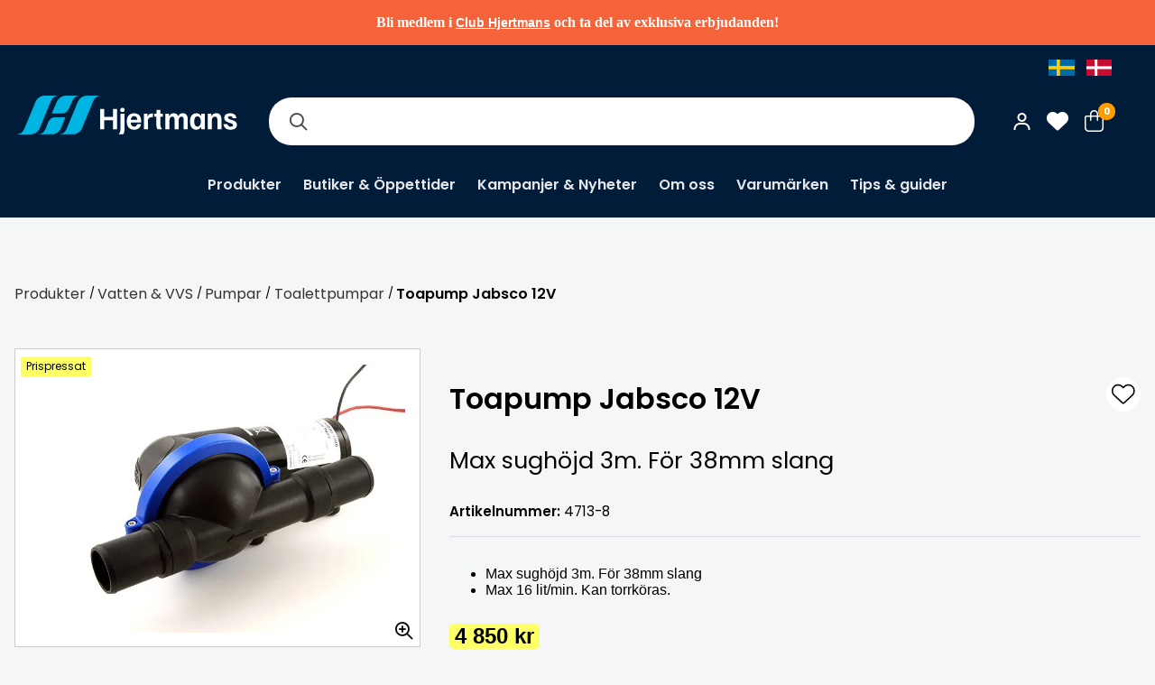

--- FILE ---
content_type: text/html; charset=utf-8
request_url: https://www.hjertmans.se/sv/produkt/vatten-vvs/pumpar/toalettpumpar/toapump-jabsco-12v-1
body_size: 10853
content:

<!DOCTYPE html>
<html lang="sv-SE" class="">
<head>
    <meta charset="utf-8" />
    <meta name="viewport" content="width=device-width, height=device-height, initial-scale=1.0">
    

    <title>Toapump Jabsco 12V</title>


    <script async src="https://helloretailcdn.com/helloretail.js"></script>
    <script>
            document.addEventListener("DOMContentLoaded", function () {
            window.hrq = window.hrq || [];
            hrq.push([
                "init",
                {
                    trackingOptOut: getConsent(),
                },
            ]);

            __cmp("addEventListener", ["consent", updateConsent, false], null);
        });

        function getConsent() {
            var cmpdata = __cmp("getCMPData") || {};
            if ("purposeConsents" in cmpdata) {
                if (
                    cmpdata.purposeConsents.c52 !== "undefined" &&
                    cmpdata.purposeConsents.c52
                ) {
                    return false;
                }
            }
            return true;
        }

        function updateConsent() {
            hrq.push(["setTrackingOptOut", getConsent()]);
        }

        function consentCheck() {
            console.log('Consent is ${!!cmpdata.purposeConsents.c52}');
            return !!consentObject[consentLevel];
        }

        document.addEventListener("DOMContentLoaded", function () {

            var currentConsent = consentCheck();
            window.hrq = window.hrq || [];

            __cmp.addEventListener(consentReadyEvent, function () {
                var newConsent = consentCheck();
                if (!hrq.initCalled) {
                    console.log(
                        'Init not called, setting trackingOptOut to ${!newConsent}'
                    );
                    hrq.push([
                        "init",
                        {
                            trackingOptOut: !newConsent,
                        },
                    ]);
                } else if (newConsent != currentConsent) {
                    console.log(
                        'Consent changed from ${currentConsent} to ${newConsent}'
                    );
                    hrq.push(["setTrackingOptOut", !newConsent]);
                }
                currentConsent = newConsent;
            });
        });
    </script>


    <script type="text/javascript" data-cmp-ab="1" src="https://cdn.consentmanager.net/delivery/autoblocking/58fde56cca59.js"
            data-cmp-host="d.delivery.consentmanager.net" data-cmp-cdn="cdn.consentmanager.net" data-cmp-codesrc="1"></script>

    <link rel="shortcut icon" href="/favicon.ico" />
    <link href="https://cdn.svenskwebbhandel.se/fontawesome/6.2.0/css/all.min.css" as="style" rel="stylesheet" type="text/css" />
    <link href="https://cdn.svenskwebbhandel.se/googlefonts/poppins/font-face.min.css?d=230706" rel="stylesheet" type="text/css" />
    <link href="https://cdn.svenskwebbhandel.se/googlefonts/lato/font-face.min.css?d=230706" rel="stylesheet" type="text/css" />
    <link href="https://cdn.svenskwebbhandel.se/googlefonts/roboto/font-face.min.css?d=240213" rel="stylesheet" type="text/css" />
    <link href="https://cdn.svenskwebbhandel.se/googlefonts/inter/font-face.min.css?d=240208" rel="stylesheet" type="text/css" />
    <link href="https://cdn.svenskwebbhandel.se/js-swiper/8.2.2/swiper.min.css" rel="stylesheet" />
    <link rel="stylesheet" href="/lib/styles/above-fold.min.css?v=wWQtV-RXXXFXxwGrxa5QzGVGi3498pdIDE1uMhKupAk" />
    <script src="/js/above-fold.min.js?v=65QmrGY1l-cW2vqCAW_V7Rz_YGzaD3Z0tEjBnSdfwoU"></script>
    <link rel="stylesheet" href="/sv/designsetup" />
    <link rel="stylesheet" href="/sv/publicinfo/CMSCss?v=638781017567770000" type="text/css" />
    <link rel="stylesheet" href="/lib/styles/article-list.min.css?v=xBXxkFqhEdvgljFQ5sYDjRMCje_P39H_JiYghQdJd5E" />

    
    <link rel="stylesheet" href="/lib/styles/article-detail.min.css?v=9AY2YRoQHsNiBKzy-xkYv5yQWuCu95y9tYNm6KhfbOQ" />


    <!-- TrustBox script -->
    <script type="text/javascript" src="//widget.trustpilot.com/bootstrap/v5/tp.widget.bootstrap.min.js" async></script>
    <!-- End TrustBox script -->
    
        <script>
            (function (w, d, s, l, i) {
            w[l] = w[l] || []; w[l].push({
                'gtm.start':
                    new Date().getTime(), event: 'gtm.js'
            }); var f = d.getElementsByTagName(s)[0],
                j = d.createElement(s), dl = l != 'dataLayer' ? '&l=' + l : ''; j.async = true; j.src =
                    'https://www.googletagmanager.com/gtm.js?id=' + i + dl; f.parentNode.insertBefore(j, f);
            })(window, document, 'script', 'dataLayer', 'GTM-NQ5PPXS');
        </script>


    <script type='text/javascript'>
        (function (d) {
            var apc = d.createElement('script'), fs;
            apc.type = 'text/javascript';
            apc.charset = 'UTF-8';
            apc.async = true;
            apc.src = 'https://static.ws.apsis.one/live/p/2307/11961ff1.js';
            fs = d.getElementsByTagName('script')[0];
            fs.parentNode.insertBefore(apc, fs);
        })(document);
    </script>
</head>
<body>
    
    <noscript>
        <iframe src="https://www.googletagmanager.com/ns.html?id=GTM-NQ5PPXS" 
           height="0" width="0" style="display:none;visibility:hidden"></iframe>
    </noscript>

    
<div class="spinner hide">
    <div class="inner">
        <span class="icon"></span>
        <span>Laddar...</span>
        <span>Tack f&#xF6;r ditt t&#xE5;lamod!</span>
    </div>
</div>

    <div b-cm2a2i53js class="textblock-information-global">   <div class="textblock-text"><p class="p1" style="margin-bottom:0px;font-variant-numeric:normal;font-variant-east-asian:normal;font-variant-alternates:normal;font-kerning:auto;font-optical-sizing:auto;font-feature-settings:normal;font-variation-settings:normal;font-variant-position:normal;font-variant-emoji:normal;line-height:normal;font-family:Inter;"><strong></strong>Bli medlem i <a href="https://www.hjertmans.se/sv/bli-kund">Club Hjertmans</a> och ta del av exklusiva erbjudanden! <br /></p></div>
</div>

    <header b-cm2a2i53js class="layout-element flex wrap">
        <div class="skip-to-content" aria-label="Snabbl&#xE4;nkar"><a class="skip-link" href="#MainHref">Till sidans innehåll</a>            <a class="skip-link" href="#MainFooter">Till sidfoten</a></div>
       

        <div b-cm2a2i53js class="header-content layout-wrapper">
             <div b-cm2a2i53js class="languages">
                <div b-cm2a2i53js class="languages-wrap">
                    <a class="flag swe flex" id="SE" href="https://www.hjertmans.se">
                        <img alt="SWE" width="29" height="18" src="/content/flags/SE-icon.jpg" />
                    </a>
                    <a class="flag den flex" id="DK" href="https://www.hjertmans.dk">
                        <img alt="DEN" width="29" height="18" src="/content/flags/DK-icon.jpg" />
                    </a>
                </div>
            </div> 
            <button b-cm2a2i53js class="toggle-menu">
            </button>

            <a id="Logo" alt="Logo" title="Startsidan" href="/sv/">
                    <img width="250" alt="" src="/content/Hjertmans_logo.png" />
            </a>

            <div b-cm2a2i53js id="MainNav" class="search">
                <label class="visually-hidden" for="SearchBox">Sök i webbutiken</label>
                <input type="text" id="SearchBox" name="SearchBox" />
                <button id="SearchButton" aria-label="S&#xF6;k"></button>
                <div b-cm2a2i53js class="search-content hide"></div>
            </div>
            <div b-cm2a2i53js id="ShopNav">
               
                <nav b-cm2a2i53js class="shopnav-menu customer-pages flex align-c" aria-label="Kundnavigation">
                        <a class="sign-in my-pages customer-pages login-link" href="/sv/logga-in">
                            <img src="/Content/Icons/customer_icon.svg" />
                        </a>

                    <a class="favorite-btn icon-button my-pages customer-pages favorite-pages" href="/sv/favoriter">
                    </a>

                        <div b-cm2a2i53js class="small-cart">
                            <button b-cm2a2i53js class="toggle-cart icon-button" data-trap-id="TrapPageCart">
                                <span b-cm2a2i53js class="count">0</span>
                            </button>

                        </div>
                </nav>
               
            </div>


                <div b-cm2a2i53js id="TrapPageCart" class="page-cart hide">
<div class="cart-blanket toggle-cart"></div>
<div id="PageCart">
    <header class="cart-layout">
        <span>Varukorg</span>

            <button class="toggle-cart" aria-label="St&#xE4;ng varukorg" data-closing-tag></button>
            <br />
            <br />
    </header>
    <div class="cart-layout cart-items alert-placeholder">


        


    <div class="cart-empty">Din varukorg är tom...</div>

    </div>
    <div class="cart-layout cart-summary">
            <span><div class="grid grid-cols-2">    <span>Summa varor:</span>    <span class="cart-total"></span></div>    <div class="shipping-cost hide grid grid-cols-2">        <span>Frakt:</span>        <span class="cart-shipping"></span>    </div>    <div class="grid grid-cols-2">            <span>Moms ingår med:</span>        <span class="total-vat"></span>    </div>    <div class="cart-discount-container hide">        <span>Rabatt:</span>        <span class="cart-discount"></span>    </div>    <div class="grid grid-cols-2">        <span>Att betala:</span>        <span class="cart-to-pay"></span>    </div></span>

            <a href="/sv/order/checkout"><span>Till kassan</span></a>
    </div>
</div>


</div>
        </div>
    </header>

    <div b-cm2a2i53js class="navigation">
        <nav b-cm2a2i53js class="layout-wrapper primary-menu" aria-label="Produkt- och informationsnavigation">
            <header b-cm2a2i53js>
                <button class="toggle-menu" aria-label="St&#xE4;ng meny"></button>
                <a class="extra-logo" title="Hjertmans" href="/sv/"><img alt="Hjertmans" src="/content/hjertmans_logo_2.png" /></a>

                <div b-cm2a2i53js class="languages">
                    <div b-cm2a2i53js class="languages-wrap">
                        <a class="flag swe flex" id="SE" href="https://www.hjertmans.se">
                            <img alt="SWE" width="29" height="18" src="/content/flags/SE-icon.jpg" />
                        </a>
                        <a class="flag den flex" id="DK" href="https://www.hjertmans.dk">
                            <img alt="DEN" width="29" height="18" src="/content/flags/DK-icon.jpg" />
                        </a>
                    </div>
                </div>
                <div b-cm2a2i53js class="extra-links">
                    <span b-cm2a2i53js class="title">Club Hjertmans</span>

                        <a class="member-link sign-in" href="/sv/logga-in">
                            <span>Logga in / Bli medlem</span>
                        </a>
                </div>
            </header>
            
<div class="component component-articlegroup-menu" id="ArticleGroupMenuV3" data-level="0" data-accessibility="menu-container" aria-label="">
    <ul>
        <li data-path="produkter">
            <a class="toggle-dropdown" data-level="1" href="/sv/produkter">Produkter</a>
        </li>
    </ul>
    <div id="MenuContentBlock" class="menu-content-block hide" aria-live="polite" data-accessibility="menu-block" tabindex="-1"></div>
</div>

            
<div class="component component-page-primary-menu" id="ComponentPagePrimaryMenuV3" data-level="0" data-accessibility="menu-container" aria-label="">
    <a class="" href="/sv/oppettider">Butiker &amp; &#xD6;ppettider</a>
    <a class="" href="/sv/kampanjer">Kampanjer &amp; Nyheter</a>
    <a class="" href="/sv/om-oss">Om oss</a>
    <a class="" href="/sv/varumarken">Varum&#xE4;rken</a>
    <a class="" href="/sv/tips">Tips &amp; guider</a>
</div>
        </nav>
    </div>
    <div b-cm2a2i53js class="blanket"></div>
    <main b-cm2a2i53js role="main" class="layout-element" id="MainHref">
        



<div class="background-wrap layout-wrapper article-detail no-thumbnails">
    
<div class="breadcrumbs">
        <a class="" href="/sv/produkter">Produkter</a>
            <span class="selector">/</span>
        <a class="" href="/sv/produkter/vatten-vvs">Vatten & VVS</a>
            <span class="selector">/</span>
        <a class="" href="/sv/produkter/vatten-vvs/pumpar">Pumpar</a>
            <span class="selector">/</span>
        <a class="" href="/sv/produkter/vatten-vvs/pumpar/toalettpumpar">Toalettpumpar</a>
            <span class="selector">/</span>
        <a class="selected" href="/sv/produkt/vatten-vvs/pumpar/toalettpumpar/toapump-jabsco-12v-1">Toapump Jabsco 12V</a>
</div>
        <div class="article-detail-content">
   

        <div class="article-image-wrapper">
            
    <div class="images no-thumbnails">


        <div class="article-images no-thumbnails">
            <figure class="main-image">
                <div class="banners">
                    
	<span class="banner banner-1">Prispressat</span>

                </div>
                


<div class="swiper" 
    data-loop="False"
    data-mousewheel="False"
    data-spacebetween="15"
    data-zoom="True" 
    data-autoplay="False" 
    data-loopFillGroupWithBlank="False"
    data-rewind="False"
    data-slidesperview="1" 
    data-direction="Horizontal"
    data-breakpoints=''>

    <div class="swiper-wrapper">
        

    <div class="swiper-slide">
            <div class="inner">
                        <figure class="swiper-zoom-container">
                                <img class="swiper-zoom-target" src="/image?path=/Articles/4713-8/4713-8.jpg&amp;v=0" />
                        </figure>
            </div>
    </div>

    </div>


        <!-- If we need pagination -->
        <div class="swiper-pagination"></div>
        <!-- If we need navigation buttons -->
        <div class="swiper-button-prev"></div>
        <div class="swiper-button-next"></div>
        <!-- If we need scrollbar -->
        <div class="swiper-scrollbar"></div>
</div>
                <button class="zoom-btn" aria-label="Zooma in bilden"></button>
            </figure>
        </div>
    </div>


        </div>

        
        <div class="short-desc">
            <div>
                <div class="article-buyinfo-wrapper">
                    
	<script type="application/ld+json">{"@context":"http://schema.org/","@type":"Product","Mpn":"48624","Gtin":null,"Name":"Toapump Jabsco 12V","Image":["https://www.hjertmans.se/Media/Articles/4713-8/4713-8.jpg"],"Description":"Max 19 lit/min Max sughöjd 3 meter För 38mm slang Kan torrköras","Brand":null,"Offers":{"@type":"Offer","PriceCurrency":null,"Price":null,"Seller":null,"Availability":"InStock","priceSpecification":[{"@type":"UnitPriceSpecification","priceType":null,"Price":4850.00,"PriceCurrency":"SEK","ReferenceQuantity":null,"ValidForMemberTier":null}]}}</script>
	<div class="article-meta">
		<span class="short-name"></span>
		<div class="title">
			<h1>Toapump Jabsco 12V</h1>
			<button class="favorite-toggle " data-articleid="a4f46310-db70-46d4-8958-a1cd00c0f997" data-trap-id="Favorite" aria-label="L&amp;#xE4;gg till som favorit"></button>
		</div>
			<h3>Max sugh&#xF6;jd 3m. F&#xF6;r 38mm slang</h3>
		<span class="art-no"><span>Artikelnummer:</span> 4713-8</span>

		<ul>
				<li>Max sugh&#xF6;jd 3m. F&#xF6;r 38mm slang</li>
				<li>Max 16 lit/min. Kan torrk&#xF6;ras.</li>
		</ul>

	</div>
	

<script>window.dataLayer = window.dataLayer || [];window.dataLayer.push({"event":"view_item","ecommerce":{"currency":"SEK","value":3880.0000,"items":[{"item_id":"4713-8","item_name":"Toapump Jabsco 12V","price":3880.0000,"quantity":1.0,"item_brand":"Jabsco","item_category":"Toalettpumpar","discount":0.0000}]}});</script>

<div class="buy-info alert-placeholder pricetype-pressured">
	<div class="price-wrap">
			<div class="prices">
				<div class="price">
							<span class="sale-price">4&#xA0;850 kr</span>
				</div>

				<div class="staff-prices">
					

				</div>
			</div>
		<div class="quantity-wrap">
				<div class="quantity-box">
					

<div class="quantity ">
    <button  data-type=ArticleDetail class="quantity-button alertable item-decrease" aria-label="Minska antal"></button>
    <input  
        type="text"
        inputmode="decimal"
        min="1" 
        value="1" 
        class="quantity alertable quantity-js" 
        step="1.00" 
        data-step="1,00"
        data-quantity
        data-quantity-for="a4f46310-db70-46d4-8958-a1cd00c0f997"
        data-min-qty=""
        data-standard-qty=""
        data-decimals="false"
        data-number-of-decimals="2"
        />
    <button  data-type=ArticleDetail class="quantity-button alertable item-increase" aria-label="Öka antal"></button>
</div>
						<div class="package-info">

						</div>
				</div>
				<div class="buttons">
					<button data-articleid="a4f46310-db70-46d4-8958-a1cd00c0f997"
							data-articlen-name="Toapump Jabsco 12V"
							data-article-code="4713-8"
							data-articlegroup-path="produkter/vatten-vvs/pumpar/toalettpumpar"
							data-price="4&#xA0;850 kr"
							class="btn complete add-to-cart alertable">
						<span>Handla nu</span>
						<span class="total-cost hide"></span>
					</button>

					<div class="campaign-info hide"><span>Kampanjen pågår t.o.m.</span> </div>

				</div>
		</div>
	</div>
</div>







                </div>


                



                <div class="stock-wrapper">
                    

    <div class="web-stock">
        <span class="title">Webblager</span>
        

            <span class="stock yes">
                <span class="icon"></span> <span>Fler än 10 st i lager</span>
            </span>

    </div>
        <div class="other-store-stock">
            <span class="title">Lagersaldo i butik</span><a target="_blank" class="title check-store" href="/sv/oppettider">Dubbelkolla lagersaldo med din butik</a>

            
<button class="category-btn stock-btn">Lagersaldo i butik</button>

<div class="inner">
        <ul>
                <li>
    <span class="stock yes" id="FewLeft">
        <span class="icon"></span>
            <span class="store-stock">Bromma</span>
            <span class="status-stock">Fåtal i lager</span>
    </span>

                </li>
                <li>
    <span class="stock yes">
        <span class="icon"></span>
            <span class="store-stock">G&#xF6;teborg</span>
            <span class="status-stock">Finns i lager</span>
    </span>

                </li>
                <li>
    <span class="stock yes" id="FewLeft">
        <span class="icon"></span>
            <span class="store-stock">Helsingborg</span>
            <span class="status-stock">Fåtal i lager</span>
    </span>

                </li>
                <li>
    <span class="stock yes" id="FewLeft">
        <span class="icon"></span>
            <span class="store-stock">Karlstad</span>
            <span class="status-stock">Fåtal i lager</span>
    </span>

                </li>
                <li>
    <span class="stock yes" id="FewLeft">
        <span class="icon"></span>
            <span class="store-stock">Kolding</span>
            <span class="status-stock">Lev norm inom 2-6 dgr</span>
    </span>

                </li>
                <li>
    <span class="stock yes" id="FewLeft">
        <span class="icon"></span>
            <span class="store-stock">Limhamn</span>
            <span class="status-stock">Fåtal i lager</span>
    </span>

                </li>
                <li>
    <span class="stock yes" id="FewLeft">
        <span class="icon"></span>
            <span class="store-stock">Norrk&#xF6;ping</span>
            <span class="status-stock">Fåtal i lager</span>
    </span>

                </li>
                <li>
    <span class="stock yes" id="FewLeft">
        <span class="icon"></span>
            <span class="store-stock">Stenungsund</span>
            <span class="status-stock">Fåtal i lager</span>
    </span>

                </li>
                <li>
    <span class="stock yes">
        <span class="icon"></span>
            <span class="store-stock">Sundsvall</span>
            <span class="status-stock">Finns i lager</span>
    </span>

                </li>
                <li>
    <span class="stock yes">
        <span class="icon"></span>
            <span class="store-stock">Uppsala</span>
            <span class="status-stock">Finns i lager</span>
    </span>

                </li>
                <li>
    <span class="stock yes">
        <span class="icon"></span>
            <span class="store-stock">V&#xE4;ster&#xE5;s</span>
            <span class="status-stock">Finns i lager</span>
    </span>

                </li>
                <li>
    <span class="stock yes">
        <span class="icon"></span>
            <span class="store-stock">&#xC5;rhus</span>
            <span class="status-stock">Finns i lager</span>
    </span>

                </li>
        </ul>
</div>


        </div>

                </div>
            </div>
        </div>

        <div class="long-description">
            <div class="description-wrapper">
                
    <div class="description toggle-block hide">
        <div class="inner">
            <h2>Produktinformation</h2>
            <p>&#160;</p>
<div>Max 19 lit/min</div>
<div>Max sugh&#246;jd 3 meter</div>
<div>F&#246;r 38mm slang</div>
<div>Kan torrk&#246;ras</div>
        </div>
        <button class="toggle-content">
            <span>Läs mer</span>
            <span class="hide">Visa mindre</span>
        </button>
    </div>

            </div>
          
            <div class="specifications-wrapper">
                

<div class="specifications toggle-block">
    
        
    

        <div class="inner">
            <h2>Filer</h2>
                <div class="specification">
                    <a aria-label="4713-8_jabsco_membranpump.pdf" target="_blank" href="/sv/file?id=94f7bb34-d6b5-43f5-a5d8-b1a9007a08e1">4713-8_jabsco_membranpump.pdf</a>
                </div>
        </div>
</div>
            </div>
        </div>
  
    </div>

    <div class="related-articles" id="hr-recom-k5fca1a079986ac65f2845b31">
    </div>
</div>


    </main>

    <footer b-cm2a2i53js class="layout-element flex wrap" id="MainFooter">
        <div b-cm2a2i53js class="footer-content layout-wrapper">
            <div b-cm2a2i53js class="footer-col footer-logo">
                   <div class="textblock-text"><img src="/Media/?Path=Hjertman_logo_H.png" alt="" /></div>

            </div>
            <div b-cm2a2i53js class="footer-col">
                        <div class="footer-col extra-menu-2">

                <h2>Club Hjertmans</h2>


                    <a href="/sv/logga-in"><span>Logga in</span></a>
                    <a href="/sv/bli-kund"><span>Bli kund</span></a>
                    <a href="/sv/batlivsdrommar"><span>Båtlivsdrömmar</span></a>
        </div>

            </div>
            <div b-cm2a2i53js class="footer-col">
                        <div class="footer-col extra-menu-3">

                <h2>Handla på Hjertmans</h2>


                    <a href="/sv/oppettider"><span>Butiker & Öppettider</span></a>
        </div>

            </div>
            <div b-cm2a2i53js class="footer-col">
                        <div class="footer-col extra-menu-4">

                <h2>Om oss</h2>


                    <a href="/sv/lediga-jobb"><span>Lediga tjänster</span></a>
                    <a href="/sv/varumarken"><span>Varumärken</span></a>
        </div>

            </div>
            <div b-cm2a2i53js class="footer-col">
                        <div class="footer-col extra-menu-5">

                <h2>Kundservice</h2>


                    <a href="/sv/kopvillkor"><span>Köpvillkor</span></a>
                    <a href="/sv/betalning"><span>Betalning</span></a>
                    <a href="/sv/frakt-och-leverans"><span>Frakt och leverans</span></a>
                    <a href="/sv/bytesratt-och-retur"><span>Bytesrätt och retur</span></a>
                    <a href="/sv/garanti-och-reklamation"><span>Garanti och reklamation</span></a>
        </div>

            </div>
        </div>

        <div b-cm2a2i53js class="other">
            <div b-cm2a2i53js class="layout-wrapper flex wrap">
               
               

                <div b-cm2a2i53js class="copyright">
                    <div b-cm2a2i53js class="footer-wrapper">
                        <div b-cm2a2i53js class="copy">
                            © 2013 - 2026 Hjertmans

                        </div>
                    
                        <div b-cm2a2i53js class="policy">
                               <div class="textblock-text"><a href="/sv/kunduppgifter">Anv&auml;ndarvillkor</a> <a href="/sv/behandling-av-personuppgifter">Integritetspolicy</a></div>

                        </div>

                      
                    </div>
                   
                    <div b-cm2a2i53js class="social-media">
                           <div class="textblock-text"><a href="https://www.facebook.com/hjertmans" target="_blank"><img src="/Media/facebook_white.png" alt="" /></a>
<a href="https://www.instagram.com/hjertmans/" target="_blank"><img src="/Media/instagram_white.png" alt="" /></a>
<a href="https://youtube.com/@hjertmansplay2412" target="_blank"><img src="/Media/youtube_white.png" alt="" /></a>
<a href="https://www.linkedin.com/company/hjertmans-sweden-ab/" target="_blank"><img src="/Media/linkedin_white.png" alt="" /></a></div>

                    </div>
                </div>
                
                <div b-cm2a2i53js class="powered">
                    <div b-cm2a2i53js class="copy">
                        <a target="_blank" href="https://www.svenskwebbhandel.se">
                            <img alt="Powered By SWH" loading="lazy" width="142" height="10" src="/content/poweredBySwh.png" />
                        </a>
                       
                    </div>
                     <div b-cm2a2i53js class="footer-logos">
                               <div class="textblock-text"><img src="/Image?Path=Logos%2Fpostnord.png" alt="" /><img src="/Image?Path=Logos%2Fsvea.png" alt="" /><img src="/Image?Path=Logos%2Fswish.png" alt="" /><img src="/Image?Path=Logos%2Fdhl.png" alt="" /></div>

                        </div>
                </div>
            </div>
           
        </div>
  
        <button class="up-btn" aria-label="Till toppen"></button>
    </footer>

    <link rel="preload" href="/lib/styles/below-fold.min.css?v=q7qqkbjCAuFQsQEMhjLJwBO5z6IxYGCyIBW_4PWcNhc" as="style" onload="this.onload=null;this.rel='stylesheet'" />
    <link rel="preload" href="https://cdn.svenskwebbhandel.se/fontawesome/6.2.0/css/fa-small.min.css" as="style" onload="this.onload=null;this.rel='stylesheet'">
    <link rel="preload" href="https://cdn.svenskwebbhandel.se/js-swiper/8.2.2/swiper-bundle.min.css" as="style" onload="this.onload=null;this.rel='stylesheet'" />
    
    <noscript b-cm2a2i53js>
        <link rel="stylesheet" href="/formhelper/formhelper.min.css" />
        <link rel="stylesheet" href="/lib/styles/below-fold.min.css?v=q7qqkbjCAuFQsQEMhjLJwBO5z6IxYGCyIBW_4PWcNhc" />
        <link href="https://cdn.svenskwebbhandel.se/fontawesome/6.2.0/css/fa-small.min.css" rel="stylesheet">
        <link href="https://cdn.svenskwebbhandel.se/js-swiper/8.2.2/swiper-bundle.min.css" rel="stylesheet" />
    </noscript>

    

<style>
    .store {
    text-align: left !important;
    margin-left: 0; /* Lägg till detta om du vill ta bort eventuell extra vänstermarginal */
}

.swh-template {
  padding-right: 20px !important;
  padding-left: 20px !important;
}



.textblock-information-global {
    background: #f4633a !important;
    padding: 0.5rem  !important;
    color: #fff;
    font-size: 1rem;
    font-weight: 600;
  }

.textblock-information-global:not(:empty) {
    background: #f4633a  !important;
    padding: 0.5rem  !important;
    color: #fff;
    font-size: 1rem;
    font-weight: 600;

}


.inner {
  text-align: left !important;
}

.store-stock {
  width: 120px; /* Adjust the width as needed */
}


.icon {
  width: 20px; /* Adjust the width as needed */
}

.inner ul {
  padding-left: 0;
  list-style: none;
}

.inner li {
  padding: 5px 0;
}



.tip-item {
    background-color: #001c38 !important;
}

.page-details h2, .page-details .row {
    margin: 0.1em 0 !important;
    font-size: 1rem !important;
    line-height: normal;
}

.tip-item h2 {
    background-color: #001c38 !important;
     font-size: 1rem !important;
    font-weight: 500 !important;
    padding: 0.5em !important;
}


.tip-links a h2 {
    font-size: 0.8rem !important;
    line-height: normal !important;
    height: fit-content !important;
    width: 90% !important;
}



.campaign-swiper  {
    max-width: 100% !important;
}


.store-name  {
        font-size: 0.8rem !important;
}


.swiper-text p.price-button {
      background: #38C3E8;
      border:none;
}


.bg-wrap .campaign-swiper{
      background:  #ffff66 !important;
      border:none;
}

/*.signup .signup-company {display: none;}*/


.articles-layout .child-groups ul li a {
    color: #fff;
    border: 1px solid #00B5E2;
}

.child-groups ul li a {
    background: #00B5E2;
}

.swiper-text p.link-button {
border: none;

}

.textblock-information-global:not(:empty) {
    text-align: center;
    padding: 1rem;
    color: #fff;
    font-size: 1rem;
    font-weight: 600;
    width: 100%;
}

.swiper-text p.link-button {
    background: #001C38 !important;
    color: #ffffff !important;
    border: 1px solid #001c38;
}

.campaign-type-buttons .campaign-type-outlet {
    background: #E62C2E !important;
}


.stock.no#OrderedFromSupplier .icon::before {
    color: #ff0000 !important; /* vinner eftersom den står sist */
}

</style>

<script>
      document.addEventListener("DOMContentLoaded", function() {
    // 1. Outlet-knapp
    const outletButton = document.querySelector('.change-campaign-type.campaign-type-outlet[data-campaigncode="WEBBKLIPP"]');
    if (outletButton) outletButton.textContent = 'Outlet';

    // 2. Knappar med Prispresset ? Gul Pris
    document.querySelectorAll('button.campaign-type-pressured').forEach(btn => {
      if (btn.textContent.trim() === "Prispresset") btn.textContent = "Gul Pris";
    });

    // 3. Befintliga banners med Prispresset ? Gul Pris
    document.querySelectorAll('span.banner.banner-1').forEach(span => {
      if (span.textContent.trim() === "Prispresset") span.textContent = "Gul Pris";
    });
  });

  // 4. Kontrollera långsamt inladdade banners flera gånger
  const interval = setInterval(() => {
    const banners = document.querySelectorAll('span.banner.banner-1');
    let changed = false;

    banners.forEach(span => {
      if (span.textContent.trim() === "Prispresset") {
        span.textContent = "Gul Pris";
        changed = true;
      }
    });

    if (banners.length && changed) {
      // Om banners dök upp och minst en ändring gjordes, stoppa.
      clearInterval(interval);
    }
  }, 50);
</script>

    <script>const currentCulture = "/sv";</script>
    <script src="//cdnjs.cloudflare.com/ajax/libs/jquery/3.6.1/jquery.min.js"></script>
    <script src="https://cdn.svenskwebbhandel.se/js-swiper/8.2.2/swiper-bundle.min.js"></script>
    <script src="/lib/swh/swiper/swiper.js"></script>
    <script src="/js/below-fold.min.js?v=jti_3e8by_uXbZdKyhctjS05vU_MDRwZzsCbamlITyI" data-message="" data-messagetype="Failed">
    </script>
    <script src="/js/articlegroup/menu.min.js?v=_DkMZDKyIh6XObOAE4kSi1xCUI6i5pTiQxgbg7TkE5k"></script>
    <script src="/lib/articlegroup/ArticleGroupFaq.min.js?v=jPHl3J2dxPNsF1UpFKt3_zu4By9qXg89w0jozAIpDI8"></script>
    <script src="/js/brand.min.js?v=F_8i8VsQxc5IlRukNm3yZLIlkGbVxTTtzH5FP7XsNjM"></script>
    <script src="/lib/swh/accessibility/accessibility.js" type="module"></script>
    <script id="FavoriteScripts" src="/lib/articlefavorite/articlefavoritescripts.min.js?v=02xZ8qej1HQLBPEZZvfBsleKAGoUNA8Bapvzrgufses"></script>


    <script src="/lib/helloretail/HelloRetail.js?v=0DK--HNc9v2560stPJrsdpQanPk--koGuRgWWd2jrYI" data-locale="sv-SE" data-currency="SEK"></script>
        <script src="/lib/cart/cart.min.js?v=Ywq7Hwt60h8h88UP4SdmaT2OjJ6MQ5iBZquDt-ubw58" data-smallcartcontainer="small-cart" data-smallcartcount="count">
        </script>

    
    <script id="ArticleScripts" data-currency="kr" data-price="4850.00" data-factor="1.00" data-articleid="a4f46310-db70-46d4-8958-a1cd00c0f997" src="/lib/article/article.min.js?v=REGof1DbcUhBQekl4rxBvwiu3unHaPmM_RHAku1A6xc"></script>


    <script src="/js/overflowSwiper.min.js?v=eM-Gkva0kiJ1OauQTXOvt-4asGyQhnjuo7BFxAuq3HA"></script>
    <script>        
        document.body.onload = function () {

            var overflowSwipers = document.querySelectorAll('.component-overflow-swiper');
            if (overflowSwipers) {
                overflowSwipers.forEach(el => {
                    var id = el.getAttribute("id");
                    var overflowSwiper = new OverflowSwiper('#' + id);
                    overflowSwiper.init();
                })
            }

            var overflowSwipers = document.querySelectorAll('.component-articlegroup-thumbnails');
            if (overflowSwipers) {
                overflowSwipers.forEach(el => {
                    var id = el.getAttribute("id");
                    var overflowSwiper = new OverflowSwiper('#' + id);
                    overflowSwiper.init();
                })
            }
        };
    </script>
</body>
</html>


--- FILE ---
content_type: text/css
request_url: https://cdn.svenskwebbhandel.se/googlefonts/inter/font-face.min.css?d=240208
body_size: 992
content:
@font-face{font-family:'Inter Tight';font-style:normal;font-weight:100;src:url(https://cdn.svenskwebbhandel.se/googlefonts/inter/inter-tight-v1-latin-100.eot);src:local(''),url('https://cdn.svenskwebbhandel.se/googlefonts/inter/inter-tight-v1-latin-100.eot?#iefix') format('embedded-opentype'),url(https://cdn.svenskwebbhandel.se/googlefonts/inter/inter-tight-v1-latin-100.woff2) format('woff2'),url(https://cdn.svenskwebbhandel.se/googlefonts/inter/inter-tight-v1-latin-100.woff) format('woff'),url(https://cdn.svenskwebbhandel.se/googlefonts/inter/inter-tight-v1-latin-100.ttf) format('truetype'),url('https://cdn.svenskwebbhandel.se/googlefonts/inter/inter-tight-v1-latin-100.svg#InterTight') format('svg');font-display:swap}@font-face{font-family:'Inter Tight';font-style:normal;font-weight:200;src:url(https://cdn.svenskwebbhandel.se/googlefonts/inter/inter-tight-v1-latin-200.eot);src:local(''),url('https://cdn.svenskwebbhandel.se/googlefonts/inter/inter-tight-v1-latin-200.eot?#iefix') format('embedded-opentype'),url(https://cdn.svenskwebbhandel.se/googlefonts/inter/inter-tight-v1-latin-200.woff2) format('woff2'),url(https://cdn.svenskwebbhandel.se/googlefonts/inter/inter-tight-v1-latin-200.woff) format('woff'),url(https://cdn.svenskwebbhandel.se/googlefonts/inter/inter-tight-v1-latin-200.ttf) format('truetype'),url('https://cdn.svenskwebbhandel.se/googlefonts/inter/inter-tight-v1-latin-200.svg#InterTight') format('svg');font-display:swap}@font-face{font-family:'Inter Tight';font-style:normal;font-weight:300;src:url(https://cdn.svenskwebbhandel.se/googlefonts/inter/inter-tight-v1-latin-300.eot);src:local(''),url('https://cdn.svenskwebbhandel.se/googlefonts/inter/inter-tight-v1-latin-300.eot?#iefix') format('embedded-opentype'),url(https://cdn.svenskwebbhandel.se/googlefonts/inter/inter-tight-v1-latin-300.woff2) format('woff2'),url(https://cdn.svenskwebbhandel.se/googlefonts/inter/inter-tight-v1-latin-300.woff) format('woff'),url(https://cdn.svenskwebbhandel.se/googlefonts/inter/inter-tight-v1-latin-300.ttf) format('truetype'),url('https://cdn.svenskwebbhandel.se/googlefonts/inter/inter-tight-v1-latin-300.svg#InterTight') format('svg');font-display:swap}@font-face{font-family:'Inter Tight';font-style:normal;font-weight:400;src:url(https://cdn.svenskwebbhandel.se/googlefonts/inter/inter-tight-v1-latin-regular.eot);src:local(''),url('https://cdn.svenskwebbhandel.se/googlefonts/inter/inter-tight-v1-latin-regular.eot?#iefix') format('embedded-opentype'),url(https://cdn.svenskwebbhandel.se/googlefonts/inter/inter-tight-v1-latin-regular.woff2) format('woff2'),url(https://cdn.svenskwebbhandel.se/googlefonts/inter/inter-tight-v1-latin-regular.woff) format('woff'),url(https://cdn.svenskwebbhandel.se/googlefonts/inter/inter-tight-v1-latin-regular.ttf) format('truetype'),url('https://cdn.svenskwebbhandel.se/googlefonts/inter/inter-tight-v1-latin-regular.svg#InterTight') format('svg');font-display:swap}@font-face{font-family:'Inter Tight';font-style:normal;font-weight:500;src:url(https://cdn.svenskwebbhandel.se/googlefonts/inter/inter-tight-v1-latin-500.eot);src:local(''),url('https://cdn.svenskwebbhandel.se/googlefonts/inter/inter-tight-v1-latin-500.eot?#iefix') format('embedded-opentype'),url(https://cdn.svenskwebbhandel.se/googlefonts/inter/inter-tight-v1-latin-500.woff2) format('woff2'),url(https://cdn.svenskwebbhandel.se/googlefonts/inter/inter-tight-v1-latin-500.woff) format('woff'),url(https://cdn.svenskwebbhandel.se/googlefonts/inter/inter-tight-v1-latin-500.ttf) format('truetype'),url('https://cdn.svenskwebbhandel.se/googlefonts/inter/inter-tight-v1-latin-500.svg#InterTight') format('svg');font-display:swap}@font-face{font-family:'Inter Tight';font-style:normal;font-weight:600;src:url(https://cdn.svenskwebbhandel.se/googlefonts/inter/inter-tight-v1-latin-600.eot);src:local(''),url('https://cdn.svenskwebbhandel.se/googlefonts/inter/inter-tight-v1-latin-600.eot?#iefix') format('embedded-opentype'),url(https://cdn.svenskwebbhandel.se/googlefonts/inter/inter-tight-v1-latin-600.woff2) format('woff2'),url(https://cdn.svenskwebbhandel.se/googlefonts/inter/inter-tight-v1-latin-600.woff) format('woff'),url(https://cdn.svenskwebbhandel.se/googlefonts/inter/inter-tight-v1-latin-600.ttf) format('truetype'),url('https://cdn.svenskwebbhandel.se/googlefonts/inter/inter-tight-v1-latin-600.svg#InterTight') format('svg');font-display:swap}@font-face{font-family:'Inter Tight';font-style:normal;font-weight:700;src:url(https://cdn.svenskwebbhandel.se/googlefonts/inter/inter-tight-v1-latin-700.eot);src:local(''),url('https://cdn.svenskwebbhandel.se/googlefonts/inter/inter-tight-v1-latin-700.eot?#iefix') format('embedded-opentype'),url(https://cdn.svenskwebbhandel.se/googlefonts/inter/inter-tight-v1-latin-700.woff2) format('woff2'),url(https://cdn.svenskwebbhandel.se/googlefonts/inter/inter-tight-v1-latin-700.woff) format('woff'),url(https://cdn.svenskwebbhandel.se/googlefonts/inter/inter-tight-v1-latin-700.ttf) format('truetype'),url('https://cdn.svenskwebbhandel.se/googlefonts/inter/inter-tight-v1-latin-700.svg#InterTight') format('svg');font-display:swap}@font-face{font-family:'Inter Tight';font-style:normal;font-weight:900;src:url(https://cdn.svenskwebbhandel.se/googlefonts/inter/inter-tight-v1-latin-900.eot);src:local(''),url('https://cdn.svenskwebbhandel.se/googlefonts/inter/inter-tight-v1-latin-900.eot?#iefix') format('embedded-opentype'),url(https://cdn.svenskwebbhandel.se/googlefonts/inter/inter-tight-v1-latin-900.woff2) format('woff2'),url(https://cdn.svenskwebbhandel.se/googlefonts/inter/inter-tight-v1-latin-900.woff) format('woff'),url(https://cdn.svenskwebbhandel.se/googlefonts/inter/inter-tight-v1-latin-900.ttf) format('truetype'),url('https://cdn.svenskwebbhandel.se/googlefonts/inter/inter-tight-v1-latin-900.svg#InterTight') format('svg');font-display:swap}@font-face{font-family:'Inter Tight';font-style:normal;font-weight:800;src:url(https://cdn.svenskwebbhandel.se/googlefonts/inter/inter-tight-v1-latin-800.eot);src:local(''),url('https://cdn.svenskwebbhandel.se/googlefonts/inter/inter-tight-v1-latin-800.eot?#iefix') format('embedded-opentype'),url(https://cdn.svenskwebbhandel.se/googlefonts/inter/inter-tight-v1-latin-800.woff2) format('woff2'),url(https://cdn.svenskwebbhandel.se/googlefonts/inter/inter-tight-v1-latin-800.woff) format('woff'),url(https://cdn.svenskwebbhandel.se/googlefonts/inter/inter-tight-v1-latin-800.ttf) format('truetype'),url('https://cdn.svenskwebbhandel.se/googlefonts/inter/inter-tight-v1-latin-800.svg#InterTight') format('svg');font-display:swap}@font-face{font-family:'Inter Tight';font-style:italic;font-weight:100;src:url(https://cdn.svenskwebbhandel.se/googlefonts/inter/inter-tight-v1-latin-100italic.eot);src:local(''),url('https://cdn.svenskwebbhandel.se/googlefonts/inter/inter-tight-v1-latin-100italic.eot?#iefix') format('embedded-opentype'),url(https://cdn.svenskwebbhandel.se/googlefonts/inter/inter-tight-v1-latin-100italic.woff2) format('woff2'),url(https://cdn.svenskwebbhandel.se/googlefonts/inter/inter-tight-v1-latin-100italic.woff) format('woff'),url(https://cdn.svenskwebbhandel.se/googlefonts/inter/inter-tight-v1-latin-100italic.ttf) format('truetype'),url('https://cdn.svenskwebbhandel.se/googlefonts/inter/inter-tight-v1-latin-100italic.svg#InterTight') format('svg');font-display:swap}@font-face{font-family:'Inter Tight';font-style:italic;font-weight:200;src:url(https://cdn.svenskwebbhandel.se/googlefonts/inter/inter-tight-v1-latin-200italic.eot);src:local(''),url('https://cdn.svenskwebbhandel.se/googlefonts/inter/inter-tight-v1-latin-200italic.eot?#iefix') format('embedded-opentype'),url(https://cdn.svenskwebbhandel.se/googlefonts/inter/inter-tight-v1-latin-200italic.woff2) format('woff2'),url(https://cdn.svenskwebbhandel.se/googlefonts/inter/inter-tight-v1-latin-200italic.woff) format('woff'),url(https://cdn.svenskwebbhandel.se/googlefonts/inter/inter-tight-v1-latin-200italic.ttf) format('truetype'),url('https://cdn.svenskwebbhandel.se/googlefonts/inter/inter-tight-v1-latin-200italic.svg#InterTight') format('svg');font-display:swap}@font-face{font-family:'Inter Tight';font-style:italic;font-weight:400;src:url(https://cdn.svenskwebbhandel.se/googlefonts/inter/inter-tight-v1-latin-italic.eot);src:local(''),url('https://cdn.svenskwebbhandel.se/googlefonts/inter/inter-tight-v1-latin-italic.eot?#iefix') format('embedded-opentype'),url(https://cdn.svenskwebbhandel.se/googlefonts/inter/inter-tight-v1-latin-italic.woff2) format('woff2'),url(https://cdn.svenskwebbhandel.se/googlefonts/inter/inter-tight-v1-latin-italic.woff) format('woff'),url(https://cdn.svenskwebbhandel.se/googlefonts/inter/inter-tight-v1-latin-italic.ttf) format('truetype'),url('https://cdn.svenskwebbhandel.se/googlefonts/inter/inter-tight-v1-latin-italic.svg#InterTight') format('svg');font-display:swap}@font-face{font-family:'Inter Tight';font-style:italic;font-weight:300;src:url(https://cdn.svenskwebbhandel.se/googlefonts/inter/inter-tight-v1-latin-300italic.eot);src:local(''),url('https://cdn.svenskwebbhandel.se/googlefonts/inter/inter-tight-v1-latin-300italic.eot?#iefix') format('embedded-opentype'),url(https://cdn.svenskwebbhandel.se/googlefonts/inter/inter-tight-v1-latin-300italic.woff2) format('woff2'),url(https://cdn.svenskwebbhandel.se/googlefonts/inter/inter-tight-v1-latin-300italic.woff) format('woff'),url(https://cdn.svenskwebbhandel.se/googlefonts/inter/inter-tight-v1-latin-300italic.ttf) format('truetype'),url('https://cdn.svenskwebbhandel.se/googlefonts/inter/inter-tight-v1-latin-300italic.svg#InterTight') format('svg');font-display:swap}@font-face{font-family:'Inter Tight';font-style:italic;font-weight:500;src:url(https://cdn.svenskwebbhandel.se/googlefonts/inter/inter-tight-v1-latin-500italic.eot);src:local(''),url('https://cdn.svenskwebbhandel.se/googlefonts/inter/inter-tight-v1-latin-500italic.eot?#iefix') format('embedded-opentype'),url(https://cdn.svenskwebbhandel.se/googlefonts/inter/inter-tight-v1-latin-500italic.woff2) format('woff2'),url(https://cdn.svenskwebbhandel.se/googlefonts/inter/inter-tight-v1-latin-500italic.woff) format('woff'),url(https://cdn.svenskwebbhandel.se/googlefonts/inter/inter-tight-v1-latin-500italic.ttf) format('truetype'),url('https://cdn.svenskwebbhandel.se/googlefonts/inter/inter-tight-v1-latin-500italic.svg#InterTight') format('svg');font-display:swap}@font-face{font-family:'Inter Tight';font-style:italic;font-weight:600;src:url(https://cdn.svenskwebbhandel.se/googlefonts/inter/inter-tight-v1-latin-600italic.eot);src:local(''),url('https://cdn.svenskwebbhandel.se/googlefonts/inter/inter-tight-v1-latin-600italic.eot?#iefix') format('embedded-opentype'),url(https://cdn.svenskwebbhandel.se/googlefonts/inter/inter-tight-v1-latin-600italic.woff2) format('woff2'),url(https://cdn.svenskwebbhandel.se/googlefonts/inter/inter-tight-v1-latin-600italic.woff) format('woff'),url(https://cdn.svenskwebbhandel.se/googlefonts/inter/inter-tight-v1-latin-600italic.ttf) format('truetype'),url('https://cdn.svenskwebbhandel.se/googlefonts/inter/inter-tight-v1-latin-600italic.svg#InterTight') format('svg');font-display:swap}@font-face{font-family:'Inter Tight';font-style:italic;font-weight:700;src:url(https://cdn.svenskwebbhandel.se/googlefonts/inter/inter-tight-v1-latin-700italic.eot);src:local(''),url('https://cdn.svenskwebbhandel.se/googlefonts/inter/inter-tight-v1-latin-700italic.eot?#iefix') format('embedded-opentype'),url(https://cdn.svenskwebbhandel.se/googlefonts/inter/inter-tight-v1-latin-700italic.woff2) format('woff2'),url(https://cdn.svenskwebbhandel.se/googlefonts/inter/inter-tight-v1-latin-700italic.woff) format('woff'),url(https://cdn.svenskwebbhandel.se/googlefonts/inter/inter-tight-v1-latin-700italic.ttf) format('truetype'),url('https://cdn.svenskwebbhandel.se/googlefonts/inter/inter-tight-v1-latin-700italic.svg#InterTight') format('svg');font-display:swap}@font-face{font-family:'Inter Tight';font-style:italic;font-weight:800;src:url(https://cdn.svenskwebbhandel.se/googlefonts/inter/inter-tight-v1-latin-800italic.eot);src:local(''),url('https://cdn.svenskwebbhandel.se/googlefonts/inter/inter-tight-v1-latin-800italic.eot?#iefix') format('embedded-opentype'),url(https://cdn.svenskwebbhandel.se/googlefonts/inter/inter-tight-v1-latin-800italic.woff2) format('woff2'),url(https://cdn.svenskwebbhandel.se/googlefonts/inter/inter-tight-v1-latin-800italic.woff) format('woff'),url(https://cdn.svenskwebbhandel.se/googlefonts/inter/inter-tight-v1-latin-800italic.ttf) format('truetype'),url('https://cdn.svenskwebbhandel.se/googlefonts/inter/inter-tight-v1-latin-800italic.svg#InterTight') format('svg');font-display:swap}@font-face{font-family:'Inter Tight';font-style:italic;font-weight:900;src:url(https://cdn.svenskwebbhandel.se/googlefonts/inter/inter-tight-v1-latin-900italic.eot);src:local(''),url('https://cdn.svenskwebbhandel.se/googlefonts/inter/inter-tight-v1-latin-900italic.eot?#iefix') format('embedded-opentype'),url(https://cdn.svenskwebbhandel.se/googlefonts/inter/inter-tight-v1-latin-900italic.woff2) format('woff2'),url(https://cdn.svenskwebbhandel.se/googlefonts/inter/inter-tight-v1-latin-900italic.woff) format('woff'),url(https://cdn.svenskwebbhandel.se/googlefonts/inter/inter-tight-v1-latin-900italic.ttf) format('truetype'),url('https://cdn.svenskwebbhandel.se/googlefonts/inter/inter-tight-v1-latin-900italic.svg#InterTight') format('svg');font-display:swap}

--- FILE ---
content_type: text/css
request_url: https://www.hjertmans.se/lib/styles/article-detail.min.css?v=9AY2YRoQHsNiBKzy-xkYv5yQWuCu95y9tYNm6KhfbOQ
body_size: 13214
content:
.article-detail{align-items:flex-start;display:flex;flex-wrap:wrap;padding-top:2em}.article-detail .short-desc .article-meta .article-meta{padding:0;margin:0}.article-detail .images .breadcrumbs{width:100%;padding:0 18em 0 0;display:inline-flex;margin:0 auto .5em 140px}.article-detail .images .no-thumbnails .breadcrumbs{margin-left:0}.article-detail .images .banners{position:absolute;top:-1.3em;right:0;min-height:unset;width:auto}.article-detail .images .banner{margin:0 0 0 .5em}.article-detail .images{align-items:flex-end;display:flex;width:60%;padding-right:1em}.article-detail .short-desc{width:40%;min-height:640px;top:.25em}.article-detail .title .favorite-toggle{font-size:1.1rem;top:0;position:relative;right:0;margin-left:auto;padding:0;min-width:1.5em}.article-detail .buy-info{display:flex;flex-wrap:wrap}.article-detail .quantity-box{width:10rem}.article-detail .short-desc .buttons{width:calc(100% - 10.5rem);margin-left:auto}.article-detail .short-desc .buttons button{width:100%}@media only screen and (min-width:0) and (max-width:85rem){.article-detail .images .breadcrumbs{width:100%;margin:0 auto .5em 100px}.article-detail .short-desc{width:50%}.article-detail .images{width:50%}}@media only screen and (min-width:0) and (max-width:65rem){.article-detail .images .breadcrumbs{width:100%;margin:0 auto .5em 100px}.article-detail .short-desc{width:100%;top:0;min-height:unset}.article-detail .images{width:100%;margin-bottom:2em;padding-right:0}}@media only screen and (min-width:0) and (max-width:45rem){.article-detail .images .breadcrumbs{margin:0 auto 2.5em auto;padding-right:0}.article-detail .short-desc .quantity-box{width:100%;align-items:center;margin:0 0 1em 0}.article-detail .short-desc .buttons{width:100%}}.short-desc{background:#fff;display:flex;margin:0 0 0 0;padding:2em;flex-direction:column;position:relative}.short-desc h1{font-size:1.3rem;font-weight:700;margin:0}.short-desc .title{display:flex}.short-desc .description{font-size:.8rem;margin:1em 0;width:100%}.short-desc .open-info{align-items:center;align-content:center;background:none;border:0;display:inline-flex;font-weight:600;padding:0;margin:0 0 1em 0}.short-desc .open-info:before{content:"";display:block;font-family:'Font Awesome 6 Pro';font-weight:600;transition:.5s;margin-right:.5em}.short-desc .open-info:hover:before{transform:rotate(360deg)}@media only screen and (min-width:0) and (max-width:65rem){.short-desc{min-height:unset}}.usp{background:#f5f5f5;display:flex;flex-wrap:wrap;font-size:.75rem;margin:1.5em 0 0 0;padding:1em 1em .5em 1em}.usp .textblock-text{display:flex;flex-wrap:wrap}.usp p{align-items:center;display:flex;margin:0 0 .5em 0;width:50%}.usp p:before{content:"";display:block;font-family:'Font Awesome 6 Pro';font-weight:600;transition:.5s;margin-right:.5em}@media only screen and (min-width:0) and (max-width:45rem){.usp p{width:100%}}.article-detail .short-desc .price{display:block;font-size:1.7rem;font-weight:700;width:100%;margin:.5em 0 0 0}.article-detail .short-desc .rec-price{display:block;font-size:.9rem;margin:0 0 .5em 0;width:100%}.article-detail .short-desc .price.campaign{color:rgba(183,40,46,1)}.staff-prices{font-size:.8rem;margin:0 0 1rem 0}.staff-row{display:flex;width:100%;padding:.5rem;border-bottom:1px solid #ececec;background:#fff}.staff-row div{width:50%}.staff-row div:nth-of-type(even){margin-left:auto;text-align:right}.staff-header{font-weight:500}.staff-detail{font-style:italic;font-size:.7rem;background:unset;border:0;padding:.25rem 0 0 0}.campaign-info{background:rgba(217,0,29,.2);border-radius:2px;font-size:.75rem;padding:.5em 1em;width:100%;text-align:center;margin:.5em 0 0 0}.shipping-info{background:#fff3cd;border-radius:2px;display:flex;justify-content:center;align-items:center;font-size:.75rem;padding:.5em;margin:.5em 0 0 0;width:100%}.shipping-info .icon:before{font-weight:900;margin-right:.5em;display:flex;font-family:'Font Awesome 6 Pro';content:""}.article-detail .article-images{display:flex;align-items:flex-start;align-content:flex-start;flex-wrap:wrap;width:100%}.article-detail .main-image{background:#fff;width:calc(100% - 135px);margin:0 0 0 auto;padding:0 0 0 0;position:relative}.article-detail .article-images.no-thumbnails .main-image{width:100%;padding-left:0}.article-detail .main-image .inner{background:none;max-height:100%;width:100%;height:100%}.article-detail .main-image .swiper{background:none;height:100%;margin:0;top:1px}.article-detail .main-image .swiper .swiper-slide{margin-top:0!important;margin-bottom:0!important;padding:0!important;width:100%!important;height:auto}.article-detail .main-image .swiper .swiper-slide img{max-width:100%}.article-detail .main-image figure{background:unset;display:flex;align-items:center;align-content:center;justify-content:center;margin:0 0 0 0;padding:0;height:100%;width:100%;height:620px;position:relative}.article-detail .main-image figure img{width:auto;height:auto;max-width:100%;max-height:100%;object-fit:contain}.article-detail .main-image iframe{width:100%;height:100%}.article-detail .zoom-btn{background:#fff;border-top-left-radius:100%;position:absolute;bottom:-1px;right:0;border:0;z-index:100;height:3rem;width:3rem;padding:1em 0 0 1em}.article-detail .zoom-btn:before{color:#000;content:"";display:block;font-family:'Font Awesome 6 Pro';font-weight:500;font-size:1.2rem;transition:.5s}.article-detail .zoom-btn:hover:before{font-weight:900}.article-detail .zoom-btn.clicked:before{content:""}.article-detail .images .thumbnails{width:120px}.article-detail .images .thumbnails .swiper .swiper-wrapper{height:570px}.article-detail .images .thumbnails .article{cursor:pointer;margin-right:0!important}.article-detail .images .thumbnails .swiper-pagination{display:none}.article-detail .thumbnails .video{width:100%;height:100%;position:relative}.article-detail .thumbnails .video .icon{position:absolute;top:0;bottom:0;left:0;width:100%;height:100%;display:flex;align-items:center;justify-content:center;background:rgba(0,0,0,.3);z-index:10;transition:.5s background}.article-detail .thumbnails .video .icon:after{content:"";display:flex;color:#fff;font-size:3rem;font-family:'Font Awesome 6 Pro'}.article-detail .thumbnails .video .icon:hover{background:rgba(0,0,0,.2)}.article-detail .thumbnails .video-bg{position:relative;padding-bottom:56.25%;padding-top:25px;height:100%}.article-detail .thumbnails .video-bg iframe{position:absolute;top:0;bottom:0;left:0;width:100%;height:100%;margin:auto}@media only screen and (min-width:0) and (max-width:65rem){.article-detail .main-image{padding-right:0;width:calc(100% - 100px);margin-right:0}.article-detail .main-image figure{height:420px}.article-detail .images .thumbnails{width:80px}.article-detail .images .thumbnails .swiper .swiper-wrapper{height:380px}}@media only screen and (min-width:0) and (max-width:45rem){.article-detail .main-image{width:calc(100% - 70px)}.article-detail .main-image figure{height:320px}.article-detail .images .thumbnails{width:50px}.article-detail .images .thumbnails .swiper .swiper-wrapper{height:280px}}.article-detail .long-description{display:flex;background:#fff;padding:2em;width:100%}.article-detail .long-description table{max-width:100%!important;width:100%!important}.article-detail .long-description h2{font-size:1rem;margin:0 0 .5em 0}.article-detail .toggle-content{align-items:center;background:none;display:inline-flex;margin-right:auto;padding:0;border:0}.article-detail .toggle-content span{font-weight:600}.article-detail .toggle-content:before{content:"";display:block;font-family:'Font Awesome 6 Pro';font-weight:600;transition:.5s;margin-right:.5em}.article-detail .toggle-content:hover:before{transform:rotate(360deg)}.article-detail .hide .toggle-content:before{content:""}.article-detail .long-description .description{display:flex;flex-direction:column;padding-right:2em;position:relative;width:calc(100% - 400px)}.article-detail .long-description .description a:hover{text-decoration:none}.article-detail .long-description .description.hide{display:flex!important}.article-detail .long-description .description.hide .inner{max-height:200px;overflow:hidden}.article-detail .long-description .description .inner{font-size:.85rem;line-height:160%;max-height:1000000000px;overflow:auto;width:100%;position:relative;padding-bottom:2em}.article-detail .long-description .description.hide .inner:after{content:"";display:block;height:8em;width:100%;position:absolute;bottom:0;left:0;right:0;background:-moz-linear-gradient(top,rgba(255,255,255,0) 0%,rgba(255,255,255,1) 100%);background:-webkit-linear-gradient(top,rgba(255,255,255,0) 0%,rgba(255,255,255,1) 100%);background:linear-gradient(to bottom,rgba(255,255,255,0) 0%,rgba(255,255,255,1) 100%)}@media only screen and (min-width:0) and (max-width:65rem){.article-detail .long-description{flex-wrap:wrap}.article-detail .long-description .description{padding-right:0;padding-bottom:2em;width:100%}}.unit-info{background:rgba(15,42,98,.1);border-radius:2px;font-size:.75rem;padding:.5em;margin:.5em 0 0 0;text-align:center;width:100%}.unit-info .important{font-weight:bold}.unit-info .note{display:block;width:100%;font-style:italic}.unit{width:100%;font-size:.8rem;font-weight:500}.price-history{font-size:.8rem;font-style:italic;margin:0 0 1rem 0;color:#999}.thumbnails{display:flex;align-items:flex-end;align-content:flex-end;justify-content:flex-end;flex-direction:column;height:100%;width:100%;padding:0 0;margin:0 0 0 0}.thumbnails .swiper{display:flex;flex-wrap:wrap;width:100%;height:100%;margin:0}.thumbnails .swiper .swiper-wrapper{max-height:100%;order:2;padding:.5em 0}.thumbnails .swiper-slide{background:#fff;cursor:pointer}.thumbnails .swiper-slide .inner{display:flex;width:100%;height:100%;box-shadow:none!important}.thumbnails figure{display:flex;height:auto;width:100%}.thumbnails figure img{object-fit:contain;height:auto;max-height:100%;max-width:100%;transition:.5s}.thumbnails .swiper-slide:hover figure img{transform:scale(1.08)}.thumbnails .swiper-button-next,.thumbnails .swiper-button-prev{display:flex;transform:rotate(90deg);height:100%!important;width:auto!important;margin:0 auto!important;padding:0!important;position:relative}.thumbnails .swiper-button-next{justify-content:flex-end;order:3}.thumbnails .swiper-button-prev{justify-content:flex-start;order:1}.big-swatch{padding:1em;margin:0 0 1em 0}.swatches{font-size:.9rem;margin:1em 0}.swatches h2{font-size:.9rem;margin:0 0 0 0}.swatches h3{font-size:.8rem;font-weight:500;margin:0}.swatches .note{font-size:.8rem;font-style:italic;margin:0 0 .5em 0}.swatches .color-types{display:flex}.swatches .color-types button{border:1px solid #ddd;border-radius:0;font-weight:600;padding:.5em;margin:0 .5em 0 0;bottom:-1px;position:relative;z-index:10}.swatches .color-types button:hover{background:#f5f5f5}.swatches .color-types button.active{background:#fff;border-bottom:1px solid #fff;padding:.5em}.swatches .colors{display:flex;align-items:flex-start;align-content:flex-start;flex-wrap:wrap;list-style:none;margin:0;padding:.35em 0 .15em .25em;border:1px solid #ddd}.swatches .colors .color{display:flex;align-items:flex-start;margin:0 .25em .25em 0;padding:0;width:calc(10% - .25em)}.swatches .colors .color button{border:1px solid #ddd;margin:0;height:0;padding-bottom:100%;width:100%;position:relative}.swatches .colors .color button.active{border:1px solid #666}.swatches .colors .color button.active:before{content:"";display:flex;font-family:'Font Awesome 6 Pro';position:absolute;width:100%;height:100%;align-items:center;justify-content:center;left:0;top:0;opacity:.7;font-weight:600;-webkit-filter:drop-shadow(0 0 3px rgba(255,255,255,1));filter:drop-shadow(0 0 3px rgba(255,255,255,1))}.swatches .colors .color button span{font-size:.7rem;background:#fff;position:absolute;left:50%;right:0;margin:0 auto;z-index:11;top:calc(90%);transform:translateX(-50%);display:flex;align-items:center;padding:.25em .25em;width:auto;min-width:7rem;justify-content:center;box-sizing:border-box;opacity:0;max-height:0}.swatches .colors .color button:hover{border:1px solid transparent;outline:5px solid;z-index:10}.swatches .colors .color button:hover span{box-shadow:1px 1px 3px #888;opacity:1;max-height:1000000px}.swatches .manual-color-swatches{border:1px solid #ddd;border-top:0;display:flex;width:100%;padding:1em .5em}.swatches .manual-color-swatches p{margin:0;font-size:.7rem}.swatches .manual-color-swatches .manual-color-swatch{width:100%}.swatches .manual-color-swatches .manual-color-swatch .inner{display:flex}.swatches .manual-color-swatches .manual-color-swatch .inner input{font-size:.85rem;padding:.5em .5em;width:100%}.swatches .manual-color-swatches .manual-color-swatch .inner button{font-size:.75rem;font-weight:500;margin-left:.5em;width:8rem}.swatches .selected-color{padding:0;margin:1em 0 0 0}.swatches .selected-color .color-information{align-items:center;color:#333;position:relative;border:1px solid #ddd;display:flex;padding:.55em .55em;width:100%;font-size:.75rem}.swatches .selected-color .color-information .swatch{width:10.5em;height:5em;margin-right:1.5em;border:1px solid #666;position:relative;overflow:hidden}.swatches .selected-color .color-information .swatch .no-color{background:#d9001dd4;display:flex;height:1px;position:absolute;width:200%;transform:rotate(-32deg);left:-50%}.swatches .selected-color .color-information .color{width:10.5em;height:5em;margin-right:2em;border:1px solid #666;position:relative}.swatches .selected-color .color-information .color:hover{border:1px solid transparent;outline:5px solid}.swatches .selected-color .color-information .color:before{content:"";display:flex;font-family:'Font Awesome 6 Pro';position:absolute;width:100%;height:100%;align-items:center;justify-content:center;left:0;top:0;opacity:.7;font-size:1.4rem;font-weight:600}.swatches .selected-color .color-information .color-name{display:flex;padding:0;width:100%}.swatches .selected-color .color-information .color-name .name{font-size:.9rem;font-weight:600}.swatches .selected-color .color-information .color-name .name .no-color{font-style:italic;opacity:.8}.swatches .selected-color .color-information .color-price{min-width:5rem;text-align:right}.btn.color-chip{margin-top:.25em}.btn.color-chip:after{content:"";display:block;font-family:'Font Awesome 6 Pro';font-weight:600;transition:.5s;margin-left:.5em}.swiper .swiper-slide.swatch{padding:0 0 0 0}.swiper .swiper-slide.swatch button{border:0;color:rgba(0,0,0,.7);width:100%;height:100%}.color-search{position:relative;width:100%}.colorlist{position:absolute;top:3em;left:0;width:100%;max-height:300px;overflow-y:auto;z-index:1000;background-color:#fff;border:1px solid #000}.colorlist .colorlist-item{padding:2px;display:flex;align-content:center;border-bottom:1px solid #808080;cursor:pointer;background-color:#fff}.colorlist .colorlist-item.selected{background-color:#eee}.colorlist .colorlist-item .colorlist-item-color{width:2em;height:2em;margin-right:1em}.colorlist .colorlist-item .colorlist-item-name{width:calc(100% - 3em)}.colorlist .colorlist-nomatch{padding:5px;display:flex;justify-content:center;cursor:pointer;font-weight:600}.buy-info .add-to-cart[disabled]{background-color:#ccc}.buy-info .add-to-cart[disabled]:hover{background-color:#ccc}@media only screen and (min-width:0) and (max-width:45rem){.swatches .colors .color{width:calc(20% - .25em)}.swatches .selected-color .color-information .color{margin-right:.5em}.swatches .selected-color .color-information .color-name{flex-direction:column}.swatches .selected-color .color-chip{margin:.5em 0 0 0}}.quicklinks{display:flex;margin:2em 0 0 0;flex-wrap:wrap}.quicklinks a{align-items:center;align-content:center;color:#333;border:1px solid #333;border-radius:3px;display:flex;font-size:.75rem;padding:.15em 1em;text-decoration:none;margin:0 .5em .5em 0;text-align:center}.quicklinks a:hover{border:1px solid #d9001d;color:#d9001d;text-shadow:0 0 .01px #d9001d}.package-info{font-size:.75rem;padding:0 0;margin:.5em 0 0 0}.package-info span{display:flex;margin-bottom:.25em}.package-info .package-size{font-weight:600}.package-info .package-size span::after,.package-info .package-price span::after{content:" "}.package-calculator{margin:1em 0 .5em 0}.package-calculator .quantity{max-width:100%;width:100%;flex-wrap:nowrap}.package-calculator label{width:100%;font-size:.8rem;font-weight:500}.package-calculator .quantity input{max-width:calc(100% - 4rem);width:100%;padding:.5em}.related-articles{margin:2em 0 0 0;width:100%}.related-articles h2{font-size:1rem;margin:0 0 .5em 0}.related-articles .swiper{padding:0 7em 0 0}.related-articles .swiper-slide{align-items:flex-start}.related-articles .swiper .swiper-button-prev{left:.5em}.related-articles .swiper .swiper-button-next{right:.5em}.related-articles.article-version-2 .swiper-slide .article a,.related-articles .swiper-slide .article .inner{display:flex;padding:1em 1em 0 1em;position:relative}.related-articles.article-version-2 .swiper-slide .article a figure{display:flex;width:100px;height:100px;margin:0 0 0 0!important;border-bottom:0;position:unset}.related-articles.article-version-2 .swiper-slide .article figure img{max-width:100%;max-height:100%}.related-articles.article-version-2 .swiper-slide .article figure .variant-information{left:2em;right:auto}.related-articles.article-version-2 .swiper-slide .article a .info{display:flex;flex-direction:column;text-align:left;padding:0 1em 0 1em;width:calc(100% - 100px)}.related-articles.article-version-2 .swiper-slide .article a .info *{padding:0}.related-articles.article-version-2 .swiper-slide .article a .info .variants{margin:.5em 0 1em 0;order:100;justify-content:flex-start}.related-articles.article-version-2 .swiper-slide .article a .info .variants .variant{margin:0 .25em 0 0}.related-articles.article-version-2 .swiper-slide .article a .name-2{margin-bottom:0;font-size:.75rem}.related-articles.article-version-2 .swiper-slide .article a .info .name{font-size:.85rem;margin-bottom:.45em;min-height:unset}.related-articles .swiper-slide .inner .extra,.related-articles .swiper-slide .inner .extra2{display:flex;width:100%}.related-articles .swiper-slide .inner .extra{font-size:.85rem}.related-articles .swiper-slide .inner .extra2{font-size:.75rem}.related-articles.article-version-2 .swiper-slide .article a .price{font-size:.85rem}.related-articles.article-version-2 .swiper-slide .article a .rec-price{font-size:.75rem}.related-articles.article-version-2 .swiper-slide .article .content{margin:0 0 0 0;padding:0 1em}.related-articles.article-version-2 .swiper-slide .article .content .stock .icon,.related-articles.article-version-2 .swiper-slide .article .content .stock{font-size:.8rem}.related-articles.article-version-2 .swiper-slide .article .content button{font-size:1.2rem;height:2.2rem;width:1.1rem}.related-articles .swiper-pagination{display:none}.specifications{border-left:1px solid #f5f5f5;display:flex;flex-direction:column;padding-left:2em;width:400px;margin-left:auto}.specifications .inner{position:relative;width:100%;max-height:1000000000px;overflow:auto;margin-bottom:2em}.specifications .specification{display:flex;font-size:.85rem;margin:0 0 .25em 0;align-items:center}.specifications .specification div{width:50%}.specifications .specification .value.image img{max-height:35px}@media only screen and (min-width:0) and (max-width:65rem){.specifications{border:0;border-top:1px solid #f5f5f5;padding-left:0;padding-top:2em;width:100%}}.set-articles{width:100%;margin:0 0 2em 0}.set-articles .content{border:1px solid #3232321b;border-bottom:0;border-radius:3px;overflow:hidden}.set-articles .title{font-size:.95rem;margin:0 0 .5em 0}.set-articles article{font-size:.9rem;width:100%}.set-articles article a{color:#000;align-items:flex-start;display:flex;padding:.5em;text-decoration:none;background:#f5f5f5;border-bottom:1px solid #3232321b;margin:0 0 1px 0}.set-articles article a:hover{background:#63636333}.set-articles article figure{display:flex;height:2rem;width:2rem;margin:0 .5em 0 0}.set-articles article .name{display:flex;font-size:.8rem;width:100%;opacity:.8;font-weight:500;padding-right:2em}.set-articles article .price{font-size:.8rem;font-weight:400;margin-left:auto;min-width:5em;text-align:right;opacity:.8}.set-articles article .price span{display:block;width:100%;font-weight:600}@media only screen and (min-width:0) and (max-width:65rem){.set-articles article .price span{display:block;width:100%}}.variant-colors{display:flex;justify-content:flex-start;margin:.5em 0 0 0;padding:0}.variant-colors .variant-color{border:0;border-radius:0;display:flex;flex-direction:column;align-items:center;margin:0 .5em .5em 0;padding:0;width:auto;height:auto;position:relative;background:none}.variant-colors .variant-color.active .color:before{font-family:'Font Awesome 6 Pro';display:flex;content:"";font-weight:900;transform:unset;color:#4e9f57ef;font-size:.75rem;width:100%;height:100%;align-items:center;justify-content:center;border-radius:50px;top:0;left:0}.variant-colors .variant-color span.color{background:#ccc;border:1px solid #666;border-radius:50px;display:flex;height:1.1rem;width:1.1rem;transition:.5s outline;z-index:100;position:relative}.variant-colors .variant-color:hover .color{outline:2px solid #ffa5002d}.variant-colors .variant-color.active .color{outline:2px solid #ffa5002d}.variant-colors .variant-color span.color-name{background:#f5f5f5;border-radius:3px;display:flex;position:absolute;padding:.25em .5em;transform:translateY(-1.5em);font-size:.7rem;visibility:hidden}.variant-colors .variant-color:hover span.color-name{visibility:visible}.variant-colors .variant-color.cancel .color{background:#fff;border:2px solid #666;transition:.5s border;position:relative}.variant-colors .variant-color.cancel .color:before{display:block;content:"";background:unset;height:2px;width:110%;transform:rotate(140deg) translateY(-.32em) translateX(.25em);position:absolute}.variant-colors .variant-color.cancel .color:before{background:#666;transition:.5s background}.variant-colors .variant-color.cancel:hover .color{border:2px solid #d9001d}.variant-colors .variant-color.cancel:hover .color:before{background:#d9001d}.variants{margin:1em 0 0 0;position:relative}.variants span,.variants .headings span{display:block;font-size:.9rem;font-weight:500}.variants span span{display:inline-flex;font-size:.75rem}.variants button.variant{padding:.25rem!important;border-radius:0}.variants button.variant,.variants .headings,.variants .headings span{align-items:center;background:#f5f5f5;border-radius:3px;display:flex;padding:.5em;font-size:.75rem;transition:.5s background;font-weight:600}.variants .headings{border-bottom:1px solid #ccc;border-radius:0}.variants button.variant:hover{background:#63636333}.variants button.variant:after{content:"";display:block;font-family:'Font Awesome 6 Pro';font-weight:400;font-size:1rem;transition:.5s;margin-left:.5em;margin-right:.5em;color:#323232;width:.8em}.variants button.variant.active:after{content:""}.variants button.variant span{font-size:.8rem}.variants button.variant figure,.variants .headings .figure-head{height:40px;width:40px;min-width:40px;margin:0 1em 0 0;padding:0}.variants .headings .figure-head{height:0}.variants button.variant figure img{max-width:100%;max-height:100%;object-fit:contain}.variants button.variant .variant,.variants .headings .variant{width:calc(33% - 1rem);text-align:left;word-break:break-all;padding:0 .15em;width:33%}.variants button.variant .stock,.variants .headings .stock{margin-left:auto;margin-bottom:0;min-width:10rem;text-align:left;margin-right:0}.variants button.variant .size-variant,.variants .headings .size-variant{max-width:5em}.variants button.variant .price-variant,.variants .headings .price-variant{text-align:right;padding-right:.8em}.variants button.variant .price-variant .regular-price{margin-right:.5em}.variants button.variant.active,.variants button.variant.active *{font-weight:bold;background:rgba(0,142,202,1);color:#fff}.variants button.variant.active:after,.variants button.variant:after{display:none}.variants button.variant.active .stock{margin-right:0}.variants .inner{background:#f5f5f5;border:1px solid #3232321b;border-top:0;margin:0 0;padding:0 0 0 0;z-index:100;width:100%;display:flex!important;flex-direction:column!important;position:relative;max-height:unset;overflow:unset}.variants .inner button{border:0;border-top:1px solid #3232321b;border-radius:0}@media only screen and (min-width:0) and (max-width:1100px){.variants button.variant span{font-size:.7rem}.variants button.variant .stock,.variants .headings .stock{min-width:9.5rem}.variants button.variant .price-variant,.variants .headings .price-variant{max-width:8em}}@media only screen and (min-width:0) and (max-width:1024px){.variants button.variant{flex-wrap:nowrap}.variants button.variant .variant{min-width:unset;width:unset;width:100%}.variants button.variant .variant:last-of-type{margin-left:auto}}@media only screen and (min-width:0) and (max-width:1000px){.variants .headings{flex-wrap:wrap}.variants .headings .variant{width:calc(50% - 2rem);padding-right:1rem}.variants button.variant .variant:nth-child(4n),.variants button.variant .stock{text-align:right;width:100%;margin:.5rem 0 0 0}.variants button.variant .stock{padding-right:1rem;opacity:.8}.variants button.variant{position:relative;padding:1rem .5rem;flex-wrap:wrap;align-items:center}.variants button.variant:after{position:absolute;top:1.5rem;right:.5rem}.variants button.variant .variant{width:calc(50% - 2rem);padding-right:1rem}.variants button.variant .size-variant,.variants .headings .size-variant,.variants button.variant .price-variant,.variants .headings .price-variant{max-width:unset}.variants .headings .price-variant,.variants .headings .stock{justify-content:flex-end;padding:0 1rem 0 .15em;text-align:right;width:100%}.variants button.variant span{font-size:.8rem}}@media only screen and (min-width:0) and (max-width:45rem){.variants button.variant{align-items:flex-start;align-content:flex-start;flex-wrap:wrap}.variants button.variant figure,.variants .headings .figure-head{height:30px;width:30px;min-width:30px}.variants button.variant.active:after{margin-top:auto;margin-bottom:auto;margin-left:auto}}.configuration-buttons.configuration{margin:2rem 0 2rem 0;width:100%}.configuration-buttons.configuration button.btn{background:#333;display:flex;align-items:center;justify-content:center;font-size:1.1rem;height:3.5rem;padding:.5em 1em;width:100%}.configuration-buttons.configuration button.btn:hover{background:#000}.configuration-buttons.configuration button.btn:before{content:"";display:block;font-family:'Font Awesome 6 Pro';font-weight:500;font-size:.9rem;transition:.5s;margin-right:.5em}.configuration-block{background:#fff;margin:1.5rem 0 -.5rem 0;padding:2em;width:100%}.configuration-block h2{font-size:1.2rem;margin:0 0 .5em 0}.configuration-block .inner{display:flex}.configuration-block .inner h3{font-size:1rem;margin:0 0 0 0}.configuration-block .inner .name2{font-size:.8rem;margin:0 0 .5em 0}.configuration-block .inner .content{width:calc(100% - 460px);padding-right:1em}.configuration-block .inner .content button.step-btn{align-items:center;align-content:center;background:#fff;font-weight:600;border:0;display:flex;text-align:left;padding:1em;font-size:.9rem;width:100%;border:1px solid #3232321b;border-bottom:0;background:#f5f5f5}.configuration-block .inner .content button.step-btn:before{content:"";display:block;font-family:'Font Awesome 6 Pro';font-weight:500;font-size:.9rem;transition:.5s;margin-right:.5em}.configuration-block .inner .content button.step-btn.done:before{content:"";color:#4e9f57;font-weight:600}.configuration-block .inner .content button.step-btn:after{content:"";display:block;font-family:'Font Awesome 6 Pro';font-weight:500;font-size:.9rem;transition:.5s;margin-left:auto;transform:rotate(180deg)}.configuration-block .inner .content button.step-btn.closed{background:none;border-bottom:1px solid #3232321b}.configuration-block .inner .content button.step-btn.closed:hover{background:#f5f5f5}.configuration-block .inner .content button.step-btn.closed:after{transform:rotate(0)}.configuration-block .inner .content .step{border:1px solid #3232321b;border-top:0;margin:0 0 1em 0;padding:0 1em 1em 1em;background:#f5f5f5}.configuration-block .inner .content .step.hide{display:flex!important;max-height:0;overflow:hidden;background:#fff;border:1px solid transparent;padding-top:0;padding-bottom:0}.configuration-block .inner .content .step article{display:flex;flex-wrap:wrap;width:100%;background:#fff;border:2px solid #fafafa;padding:1em;transition:.5s}.configuration-block .inner .content .step.hide article{display:none!important}.configuration-block .inner .content .step article:hover{cursor:pointer;border:2px solid #f5f5f5}.configuration-block .inner .content .step article.selected{background:#fffaeb;border:2px solid #fff3cd}.configuration-block .inner .content .step article figure{display:flex;margin:0;padding:0;width:5.4rem;height:5.4rem}.configuration-block .inner .content .step article figure img{max-width:100%;max-height:100%}.configuration-block .inner .content .step article .information{display:flex;flex-wrap:wrap;width:calc(100% - 6.4rem);margin-left:auto;position:relative}.configuration-block .inner .content .step article .information .switch{display:inline-flex;align-items:center;align-content:center;flex-wrap:nowrap;max-width:6.5rem;justify-content:flex-end;opacity:.7;border:2px solid #000;padding:.25rem .5rem;margin-left:auto;border-radius:2px;transition:.5s;position:absolute;right:0;top:0}.configuration-block .inner .content .step article:hover .information .switch{opacity:1}.configuration-block .inner .content .step article.selected .information .switch{opacity:1;background:#000;color:#fff}.configuration-block .inner .content .step article .information .switch span{order:1;font-size:.8rem;font-weight:500}.configuration-block .inner .content .step article.selected .information .switch span{font-weight:600}.configuration-block .inner .content .step article .information .switch span.active{display:none}.configuration-block .inner .content .step article .information .switch span.not-active{display:flex}.configuration-block .inner .content .step article.selected .information .switch span.active{font-size:.9rem;display:flex}.configuration-block .inner .content .step article.selected .information .switch span.not-active{display:none}.configuration-block .inner .content .step article.selected .information .switch:before{align-items:center;align-content:center;display:flex;font-weight:600;font-size:.9rem;opacity:1;order:1;margin-right:.35em;transition:.5s;color:#4e9f57;content:"";font-family:'Font Awesome 6 Pro';opacity:1}.configuration-block .inner .content .step article .information h3{font-size:.9rem;width:100%;display:inline-flex}.configuration-block .inner .content .step article .information .price{display:block;width:100%}.configuration-block .inner .content .step article .description{margin:.5em 0 0 0;font-size:.8rem;max-height:10000px;overflow:auto;position:relative}.configuration-block .inner .content .step article .description.less{max-height:2.5rem;overflow:hidden}.configuration-block .inner .content .step article .description.less:after{background:-moz-linear-gradient(top,rgba(255,255,255,0) 0%,rgba(255,255,255,1) 100%);background:-webkit-linear-gradient(top,rgba(255,255,255,0) 0%,rgba(255,255,255,1) 100%);background:linear-gradient(to bottom,rgba(255,255,255,0) 0%,rgba(255,255,255,1) 100%);bottom:0;left:0;display:flex;content:"";width:100%;height:1.5rem;position:absolute;z-index:10}.configuration-block .inner .content .step article.selected .description.less:after{background:-moz-linear-gradient(top,rgba(255,250,235,0) 0%,rgba(255,250,235,1) 100%);background:-webkit-linear-gradient(top,rgba(255,250,235,0) 0%,rgba(255,250,235,1) 100%);background:linear-gradient(to bottom,rgba(255,250,235,0) 0%,rgba(255,250,235,1) 100%)}.configuration-block .inner .content .step article button.toggle-information{background:none;border:0;padding:0;margin-left:6.35rem;margin-top:.5em;font-weight:500;opacity:.8;text-decoration:underline}.configuration-block .inner .content .step article button.toggle-information:hover{text-decoration:none}.configuration-block .inner .content .step article .quantity-box{margin-left:auto}.configuration-block .inner .content .step article .quantity-box .quantity{justify-content:flex-end}.configuration-block .inner .summary{max-width:100%;width:440px;margin-left:auto}.configuration-block .inner .summary figure{display:flex;justify-content:flex-end;margin:0 0 1em 0;padding:0;width:100%;position:relative}.configuration-block .inner .summary figure img{max-width:100%;max-height:100%}.configuration-block .inner .summary-content{position:-webkit-sticky;position:sticky;top:11.5em;border:1px solid #f5f5f5;padding:2em;border-radius:3px;margin-bottom:1em}.sticky .configuration-block .inner .summary-content{top:7.5em}.configuration-block .inner .summary article{font-size:.9rem;width:100%;color:#000;align-items:flex-start;display:flex;padding:.5em 0;text-decoration:none;background:#fff;border-bottom:1px solid #3232321b;margin:0 0 1px 0}.configuration-block .inner .summary article figure{display:flex;height:2rem;width:2rem;margin:0 .5em 0 0}.configuration-block .inner .summary article .name span{display:flex;font-size:.7rem;width:100%;opacity:.8}.configuration-block .inner .summary article .price{font-size:.8rem;margin-left:auto;min-width:5em;text-align:right}.configuration-block .inner .summary .total{font-weight:500;display:flex;margin:.5em 0 1em 0}.configuration-block .inner .summary .total span{width:50%;text-align:right}.configuration-block .inner .summary .buy-info .inner{display:flex;flex-wrap:wrap;width:100%}.configuration-block .inner .summary .quantity-box{width:8.3rem}.configuration-block .quantity-box input{max-width:3.4em}.configuration-block .inner .summary .buttons{margin-left:auto;width:calc(100% - 8.5rem)}.configuration-block .inner .summary .buttons button{min-height:3.5rem}.configuration-block .inner .summary .buttons button.disabled,.configuration-block .inner .summary .buttons button.disabled:hover{background:#eee;color:#999;border:1px solid #ccc;cursor:not-allowed}@media only screen and (min-width:0) and (max-width:65rem){.configuration-block .inner{flex-wrap:wrap}.configuration-block .inner .summary,.configuration-block .inner .content{width:100%;padding-right:0}}@media only screen and (min-width:0) and (max-width:45rem){.sticky .configuration-block .inner .summary-content,.configuration-block .inner .summary-content{position:relative;top:0;padding:1em}.configuration-block .inner .content .step article{position:relative}.configuration-block .inner .content .step article figure{margin:0 0 .5em 0}.configuration-block .inner .content .step article .information .switch{top:2.8rem;right:1em}.configuration-block .inner .content .step article.selected .information .switch{padding:.25rem .25rem}.configuration-block .inner .content .step article.selected .information .switch:before{font-size:.8rem;margin-right:.25em}.configuration-block .inner .content .step article.selected .information .switch span.active{font-size:.8rem}.configuration-block .inner .content .step article .information{width:100%;position:unset}.configuration-block .inner .content .step article .information h3{width:100%}.configuration-block .inner .content .step article button.toggle-information{margin-left:0!important}.configuration-block .inner .summary article{flex-wrap:wrap}.configuration-block .inner .summary article .name{max-width:calc(100% - 5rem)}.configuration-block .inner .summary article .price{width:100%}.configuration-block .inner .summary .quantity-box{width:100%}.configuration-block .inner .summary .quantity-box input{max-width:calc(100% - 4rem)}.configuration-block .inner .summary .buttons{width:100%;margin-top:.5em}}.config-filters{margin:0 0 .75em 0;display:flex;flex-wrap:wrap}.config-filters .config-filter{position:relative;margin-right:.25rem;margin-bottom:.25rem}.config-filters button.config-filter-btn{background:#fff;border:1px solid #ccc;padding:.25rem .5rem;border-radius:3px;font-size:.9rem;display:flex;align-items:center;align-content:center;transition:.5s border}.config-filters button.config-filter-btn:hover{border:1px solid #aaa}.config-filters button.config-filter-btn[aria-expanded="true"]{background:#f5f5f5}.config-filters button.config-filter-btn:after{content:"";display:block;font-family:"Font Awesome 6 Pro";font-weight:300;font-size:1rem;color:#000;transition:all .5s ease 0s;opacity:.6;margin-left:.25rem}.config-filters .drop-list{position:absolute;background:#fff;max-height:0;list-style:none;margin:0;padding:0;margin-top:.25rem;transition:.5s max-height,.5s opacity;overflow:hidden;min-width:150px;display:block;border:1px solid #ccc;opacity:0;z-index:100}.config-filters .drop-list.open{max-height:300px;overflow-y:auto;opacity:1;padding:.5rem}.config-filters .drop-list li{display:block;width:100%}.config-filters .drop-list li label{font-size:.8rem;display:flex;justify-content:flex-start;align-items:center;align-content:center;padding:.25rem 1rem}.config-filters .drop-list li label:hover{cursor:pointer}.config-filters .drop-list li label input{position:absolute;width:1px;height:1px;padding:0;margin:-1px;overflow:hidden;clip:rect(0,0,0,0);white-space:nowrap;border:0}.config-filters .drop-list li label::before{content:"";display:block;font-family:"Font Awesome 6 Pro";font-weight:600;font-size:1rem;color:#999;transition:all .5s ease 0s;opacity:.8;margin-right:.5rem}.config-filters .drop-list li label:hover::before{opacity:1}.config-filters .drop-list li label.active::before{content:""}.article-detail{margin:0 auto;display:grid;grid-template-columns:1fr 225px;grid-template-rows:repeat(2,auto);grid-column-gap:0;grid-row-gap:0;align-items:start;grid-template-areas:"breadcrumbs breadcrumbs" "articlecontent relatedarticle";box-sizing:border-box;min-width:unset!important;padding:1.5rem 0 0 0!important}.article-detail-content{width:100%;display:grid;grid-area:articlecontent;grid-template-columns:550px 2rem 1fr;grid-template-rows:repeat(2,auto);grid-column-gap:0;grid-row-gap:0;padding-top:1.5rem;align-items:start;grid-template-areas:"image spacing2 smallinfo" "description spacing3 smallinfo";padding:0 1rem}.article-detail .images .banners{top:.5rem;left:0;z-index:10}.article-detail .breadcrumbs{margin-bottom:3rem;max-width:100%;grid-area:breadcrumbs}.article-detail .thumbnails{grid-area:thumbnails;width:100%!important;height:auto!important;align-items:center;align-content:center;position:relative;margin-top:1rem}.article-detail .thumbnails .swiper{display:flex;flex-direction:row;flex-wrap:nowrap;align-items:center}.article-detail .images .thumbnails .swiper .swiper-wrapper{height:auto;align-items:center;align-content:center;order:2}.article-detail .thumbnails .swiper-slide{aspect-ratio:1/1;border:1px solid #ccc}.article-detail .thumbnails figure{overflow:hidden;width:100%;height:100%;object-fit:contain}.article-detail .thumbnails .swiper-button-next,.article-detail .thumbnails .swiper-button-prev{height:100%!important;width:2rem!important;display:flex;align-items:center;justify-content:center;margin:0!important;position:relative!important;transform:unset;padding:1rem}.article-detail .thumbnails .swiper-button-next{order:3;right:0}.article-detail .thumbnails .swiper-button-prev{order:1;left:0}.article-detail .thumbnails.responsive{display:none!important}.thumbnails .swiper-pagination{display:none!important}.article-detail .article-images{width:auto}.article-detail .images{min-height:unset;max-width:100%;padding:0;align-items:flex-start;width:100%;grid-area:image;display:grid;grid-template-columns:100%;grid-template-rows:auto;grid-column-gap:0;grid-row-gap:0;grid-template-areas:"mainimage" "spaces" "thumbnails"}.article-detail .article-images{width:100%;grid-area:mainimage}.article-detail .main-image{width:100%;height:100%;aspect-ratio:1/1;border:1px solid #ccc;padding:1rem!important;box-sizing:border-box}.article-detail .article-images.no-thumbnails .main-image{background:#fff;margin:0}.article-detail .main-image figure{width:100%;height:100%!important}.article-detail .zoom-btn{bottom:0}.article-detail .short-desc{background:none;width:100%;max-width:100%;display:flex;flex-direction:column;top:0!important;min-height:unset;grid-area:smallinfo}.article-detail .short-desc title{display:flex;width:100%}.article-detail .short-desc h1{font-size:2rem;font-weight:600;padding-right:1rem}.article-detail .short-desc h2,.article-detail .short-desc h3{font-size:1.6rem;font-weight:400}.article-detail .title .favorite-toggle{font-size:1.6rem}.article-detail .title .favorite-toggle:before{font-weight:300}.article-detail .campaign,article .campaign{color:#d9001d!important;margin-right:.5em}.article-detail .regular-price,article .regular-price{text-decoration:line-through;font-size:1.25rem;font-weight:400}.article-detail .discount,article .discount{font-size:1rem;font-weight:600}.article-detail .member-price-label,article .member-price-label{font-size:.75rem;font-weight:600}.article-detail .member-login{font-size:.95rem;font-weight:400}.quicklinks{margin-top:auto;padding-top:2rem}.article-detail .art-no{padding-bottom:1rem;margin:1rem 0 2rem 0;display:flex;border-bottom:1px solid rgba(1,14,47,.1);font-size:.95rem}.article-detail .art-no span{font-weight:600;margin-right:.25rem}.article-detail .long-description h2{font-size:1.3rem!important;margin:0 0 .8rem 0}.article-detail .long-description .related-articles h2{font-size:1rem!important;font-weight:600;margin:0 0 1em 0}.article-detail .price-wrap{display:flex;align-items:center;align-content:center;justify-content:flex-start;flex-wrap:wrap}.article-detail .price-wrap .prices{padding-right:1rem;margin-right:auto;width:100%}.article-detail .price-wrap .price{display:flex;align-items:center;font-size:1.5rem;font-weight:800}.article-detail .price-wrap .price span{display:flex;word-break:keep-all;white-space:nowrap}.article-detail .price-wrap .price span.unit{position:relative;top:.25rem;margin-left:.25rem}.article-detail .price-wrap .price span{margin-right:.5em}.buy-info.pricetype-member .price{background:#ccf0f9;flex-wrap:wrap;padding:12px 18px;border-radius:10px}.buy-info.pricetype-member .sale-price{width:100%;line-height:36px;padding:0 0 12px 0}.buy-info.pricetype-member .member-price{background:#00b5e2;padding:0 6px;border-radius:5px;color:#fff;line-height:36px}.buy-info.pricetype-member .member-price-label,.buy-info.pricetype-member .discount{border:1px solid #00b5e2;padding:0 6px;margin:6px 0;border-radius:5px;color:#00b5e2;line-height:24px;font-size:.75rem;font-weight:600}.buy-info.pricetype-member .discount{font-size:1rem;font-weight:600}.buy-info.pricetype-campaign .sale-price{background:#f4633a;padding:0 6px;border-radius:5px;color:#fff;line-height:36px}.buy-info.pricetype-campaign .discount{border:1px solid #f46633;padding:0 6px;border-radius:5px;color:#f46633;line-height:24px}.buy-info.pricetype-pressured .sale-price{background:#ff6;padding:0 6px;border-radius:5px}.article-detail .buy-info{margin-left:auto}.article-detail .buy-info .alert{order:10}.article-detail .quantity-wrap{display:flex}.article-detail .quantity-box{width:unset}.article-detail .short-desc .buttons{width:unset;margin-left:0}.article-detail .short-desc .buttons button{text-transform:uppercase;font-weight:500;min-width:12rem;padding-left:1rem;padding-right:1rem}.article-detail .short-desc .buttons button:before{content:""!important;position:relative;left:unset;right:unset;font-size:.95rem;margin-right:.25rem}@media only screen and (min-width:0) and (max-width:1024px){.short-desc{padding:0}}.web-stock{border-top:1px solid rgba(1,14,47,.1);margin-top:2rem;padding-top:2rem;margin-bottom:2rem;font-size:.95rem}.web-stock .stock{width:100%;text-align:left}.stock.yes{font-weight:600}.stock .icon{width:20px}.other-store-stock{border-bottom:1px solid rgba(1,14,47,.1);margin-bottom:2rem;padding-bottom:2rem;display:flex;flex-wrap:wrap;text-align:left}.other-store-stock span.title,.other-store-stock .check-store{display:inline-flex;box-sizing:border-box}.other-store-stock span.title{width:fit-content;margin-right:1em}.other-store-stock .check-store{display:inline-flex;box-sizing:border-box;border:1px solid #f46633;border-radius:5px;padding:.25rem}.other-store-stock a.check-store{color:#000;font-weight:600;font-size:.75rem;line-height:1.125rem;text-decoration:none;display:flex;width:fit-content}.other-store-stock a.check-store::after{content:"";display:flex;font-family:'Font Awesome 6 Pro';font-weight:700;font-size:.9rem;margin-right:.5em;width:20px;margin-left:auto;justify-content:flex-end}.other-store-stock .inner{margin-top:.5rem}.other-store-stock .inner ul{display:flex;flex-wrap:wrap;list-style:none;margin:0;padding:0}.other-store-stock .inner ul li{width:calc(50% - .5em);display:flex;align-items:center;align-content:center;font-size:.8rem;margin:0 0 .25rem 0;padding:5px 0}.other-store-stock .inner ul li:nth-of-type(even){margin-left:auto}.other-store-stock .inner ul li span{display:flex;align-items:center;align-content:center;margin:0;hyphens:auto;word-break:break-word}.other-store-stock .inner ul li span.stock{margin-left:auto;width:100%}.other-store-stock .inner ul li span.other-store-stock{margin-left:auto}.other-store-stock .stock{font-size:.7rem}.other-store-stock .status-stock{font-size:.7rem;transform:scaleX(.85);transform-origin:right 100%}.other-store-stock .store-stock{font-weight:400;width:auto}.other-store-stock .inner ul li span.stock span:last-of-type{margin-left:auto;min-width:2.5rem;display:flex;justify-content:flex-end;width:auto}.web-stock .title,.other-store-stock .title{font-weight:500;font-size:.95rem;margin:0 0 .25rem 0}.web-stock .title{font-size:1.45rem}.stock-status-list .stock{border-top:0;margin-top:0;padding-top:0;margin-bottom:0}.stock-btn{display:none}.stock-status-list ul{display:flex;flex-wrap:wrap;list-style:none;margin:0;padding:0;align-items:flex-start;align-content:flex-start}.stock-status-list ul li{width:calc(50% - 2rem);margin:0 0 .25rem 0;padding:0;display:flex;align-items:center;align-content:center;font-size:.9rem}.stock-status-list ul li:nth-of-type(even){margin-left:auto}.stock-status-list ul li span{display:flex;align-items:center;align-content:center;margin:0;padding:0;margin-right:.25rem}.stock-status-list ul li span.icon{margin-right:0;margin-left:auto}.stock-status-list .icon:before{font-size:.7rem!important}.stock-status-list ul li span.stock{margin-left:auto}.stock-status-list ul li span.stock span:last-of-type{min-width:2.1rem;text-align:right;justify-content:flex-end;font-size:.9rem}@media only screen and (min-width:0) and (max-width:520px){.other-store-stock{padding-bottom:1em;margin-bottom:1em}.other-store-stock .inner ul li{width:100%;padding:.15em 0 .25em 0;border-bottom:1px dotted rgb(1,14,47,.05)}.other-store-stock .inner ul li:last-of-type{border-bottom:0}.other-store-stock .inner ul li span.stock span:last-of-type{margin-left:auto;width:auto;min-width:fit-content}}.article-detail .long-description{display:flex;background:unset;padding:0;width:100%;justify-content:flex-start;flex-wrap:wrap!important;grid-area:description;background:none;padding:0;margin-top:2rem}.article-detail .description.toggle-block{width:100%;max-width:100%}.article-detail .description.toggle-block.hide{background:none}.article-detail .description.toggle-block.hide .inner{max-height:235px}.article-detail .long-description .description.hide .inner::after{background:linear-gradient(to bottom,rgba(245,246,248,0) 0%,#f5f6f8 100%)}.specifications-wrapper{width:100%}.specifications{width:100%;margin:0;padding:0;grid-area:specifications;max-height:unset;border:0}.specifications .inner{padding:2rem 0 2rem 0!important;border:0;margin:2rem 0;width:100%;max-width:100%;border-top:1px solid rgba(1,14,47,.1);border-bottom:1px solid rgba(1,14,47,.1)}.article-detail .long-description .specifications h2{font-size:1rem!important;margin:0 0 .5em 0}.specifications .inner a{font-size:.85rem}.specifications .inner a:hover{text-decoration:none}.article-detail .long-description .description .inner iframe{max-width:100%}.configuration{grid-area:configuration}.configuration-block .inner .summary figure{justify-content:center}.configuration-block .inner .summary figure img{object-fit:contain}.related-articles{grid-area:relatedarticle;padding:0 1rem 0 2rem;margin-top:0!important}.related-articles .layout-wrapper{padding:0;min-width:unset}.related-articles .article .favorite-toggle{display:none!important}.related-articles .related-articles{padding-left:0;padding-right:0;margin-top:2rem!important}.related-articles .filterpanel-wrapper{display:none}.related-articles h2{font-size:1rem!important;font-weight:600;margin:0 0 1em 0}.related-articles .articles{display:flex;flex-direction:column;min-height:unset!important}.related-articles .articles .article{width:100%!important;margin-bottom:2rem!important}.related-articles .articles .article .favorite-toggle{right:.5rem;top:.5rem}.related-articles .articles .article a .info{min-height:unset}.related-articles .articles .article .extras{font-size:.9rem!important;color:#000}.related-articles .articles .article a .names h2{min-height:unset}.related-articles .articles .article button.add-to-cart{font-size:1.1rem;height:unset;padding:.5rem .45rem!important}.related-articles .swiper{padding:0}.related-articles .swiper .swiper-slide{height:auto!important}.related-articles .swiper .swiper-slide .article{margin-bottom:0!important}.related-articles .swiper-slide .article{width:100%!important}.related-articles .swiper .swiper-slide .inner{width:100%;padding:0!important}.related-articles .swiper .swiper-slide a{display:flex!important;flex-direction:column;align-items:center;text-decoration:none;color:#000;width:100%;padding:0 .5rem 0 0!important}.related-articles .swiper .swiper-slide a figure,.related-articles.article-version-2 .swiper-slide .article a figure{width:100%!important;grid-area:image;align-items:center;justify-self:start;margin:0 0 auto 0!important;justify-content:flex-start!important;display:flex!important;height:auto!important}.related-articles.article-version-2 .swiper .swiper-slide a figure{aspect-ratio:1/1;border:1px solid rgba(163,163,163,.8);margin:0 0 .8rem 0!important;max-height:300px;height:auto;min-height:100px}.related-articles.article-version-2 .article .extras{width:100%;min-height:65px;align-items:start;align-content:flex-start}.related-articles.article-version-2 .article .extras .extra .discount{margin:0}.related-articles.article-version-2 .article .content{width:30%;padding-right:5px!important}.related-articles .swiper .swiper-slide a figure img{object-fit:contain;width:100%}.related-articles .swiper .swiper-slide .banners{display:none!important}.related-articles .swiper .swiper-slide .info{grid-area:info;width:100%!important;min-height:unset!important;padding:1rem 1rem!important;text-align:left}.related-articles .swiper .swiper-slide .info div,.related-articles .swiper .swiper-slide .info .name,.related-articles .swiper .swiper-slide .info .name-2{margin:0!important;padding:0!important}.related-articles .swiper .swiper-slide .info div.extras{margin-top:1rem!important}.related-articles .articles .article .extras{width:70%}.related-articles .articles .article .content{width:30%}.related-articles .swiper .swiper-slide .info div:empty,.related-articles .swiper .swiper-slide .info span:empty{display:none!important}.related-articles .swiper .swiper-slide a span.extra{color:#000;font-weight:600;font-size:1rem}.related-articles .swiper .swiper-slide a span.extra2{width:100%!important;color:#333}.related-articles .swiper .swiper-slide .alert-placeholder{grid-area:cart;margin:auto 0 auto 0;border:0;padding:0!important}.related-articles.article-version-2 .swiper-slide .article .content{padding-right:5px!important;flex-direction:column;width:100%}.related-articles.article-version-2 .swiper-slide .article a .info .name{line-height:1.2rem}.related-articles .swiper-slide .article .content button,.related-articles.article-version-2 .swiper-slide .article .content button{height:unset;font-size:.9rem;border:0;padding:0;width:100%;max-width:100%;text-align:center}.related-articles.article-version-2{padding:0!important;margin:2rem 0!important}.related-articles.article-version-2 .swiper{padding-left:2rem;padding-right:1.5rem}.related-articles.article-version-2 .swiper-slide .article a .info{padding:0!important}.related-articles.article-version-2 .swiper .swiper-slide .names{min-height:80px}.related-articles.article-version-2 .swiper .swiper-slide .name-2{display:none}.related-articles.article-version-2 .swiper .swiper-slide .name{color:#000;min-height:60px;width:100%;font-weight:600;font-size:.8rem!important;word-wrap:break-word}.related-articles.article-version-2 .swiper .swiper-slide .extra{font-size:.9rem!important}.related-articles.article-version-2 .swiper .swiper-slide .extra,.related-articles.article-version-2 .swiper .swiper-slide .extra2{display:inline-flex}.related-articles.article-version-2 .swiper .swiper-slide .extra2{display:block}.related-articles.article-version-2 .swiper .swiper-button-next,.related-articles.article-version-2 .swiper .swiper-button-prev{display:flex;background:#fff;padding:.5rem;height:100%;top:0;margin-top:0!important}.related-articles.article-version-2 .swiper .swiper-button-next{right:-5px}.related-articles.article-version-2 .swiper .swiper-button-prev{left:-5px}@media only screen and (min-width:0) and (max-width:1500px){.article-detail-content{grid-template-columns:450px 2rem 1fr}.article-detail .price-wrap{flex-direction:column;align-items:flex-start}.article-detail .price-wrap .prices,.article-detail .quantity-wrap{width:100%;justify-content:flex-start}.article-detail .quantity-box{margin-left:0}.article-detail .buy-info{margin-left:0}}@media only screen and (min-width:0) and (max-width:1300px){.article-detail{display:flex;grid-template-columns:1fr;grid-template-rows:repeat(3,auto);grid-template-areas:"breadcrumbs" "articlecontent" "relatedarticle"}.article-detail .short-desc{padding:2em 0}.other-store-stock .stock{font-size:.7rem}.stock .icon{width:18px}.related-articles{margin-top:2rem!important;padding:0 1rem 0 1rem!important}.related-articles .related-articles{padding-left:0!important}.related-articles h2{margin-left:0!important;margin-right:0!important}.related-articles .articles{flex-direction:row;flex-wrap:wrap;gap:1rem}.related-articles .articles .article,.related-articles .articles:before,.related-articles .articles:after{width:calc(25% - 1rem)!important;order:1}.related-articles .articles:before,.related-articles .articles:after{order:10;display:flex;content:"";height:10px}.related-articles .articles .article a .names h2{font-size:.85rem!important}}@media only screen and (min-width:0) and (max-width:1180px){.stock-status-list ul li{width:100%;margin:0 0 .25rem 0}.related-articles{padding-left:1rem!important;padding-right:1rem!important}.related-articles .related-articles{padding-left:0!important}.related-articles h2{margin:0 0 1rem 0!important;padding:0!important}}@media only screen and (min-width:0) and (max-width:1024px){.thumbnails .swiper .swiper-wrapper{max-height:650px!important}.article-detail .long-description h2{font-size:1.2rem!important}.related-articles .articles .article,.related-articles .articles:before,.related-articles .articles:after{width:calc(33.33% - 1rem)!important}}@media only screen and (min-width:0) and (max-width:1000px){.article-detail-content{grid-template-areas:"image" "smallinfo" "description";grid-template-columns:100%}.other-store-stock .stock{font-size:.75rem}.article-detail .quantity-wrap{flex-direction:column}.article-detail .short-desc .quantity-box{margin-bottom:1rem}.article-detail .short-desc .buttons{margin-left:0}.related-articles .articles .article,.related-articles .articles:before,.related-articles .articles:after{width:calc(50% - 1rem)!important}.related-articles.article-version-2 .swiper-slide .article a .info .name{font-size:1.4rem!important}.related-articles .articles .article .extras span,.related-articles.article-version-2 .article .extras span{font-size:1.4rem!important}}

--- FILE ---
content_type: text/javascript
request_url: https://www.hjertmans.se/lib/swh/accessibility/accessibility.js
body_size: 518
content:
import { FocusTrap } from "/lib/swh/accessibility/focusTrap.js";
import { AccessibilityMenu } from "/lib/swh/accessibility/accessibilityMenu.js";
import { SwiperAccessibility } from "/lib/swh/accessibility/swiperAccessibility.js";

let _trap;
function triggerTrapFocus(e) {
    if (!_trap) {
        _trap = new FocusTrap;
        _trap.init();
    }
    window.removeEventListener('keydown', triggerTrapFocus);
}

let _accessibilityMenu;
function openSubMenu(e) {
    let target = document.querySelector('body.user-is-tabbing [data-accessibility]:focus');
    if (target !== null) {
        if (e.keyCode === 13 || e.keyCode === 32) {
            e.preventDefault();
            if (!_accessibilityMenu) {
                const accessibilityMenu = new AccessibilityMenu();
                accessibilityMenu.init();
                _accessibilityMenu = accessibilityMenu;
            }
            else {
                _accessibilityMenu.init();
            }
        }

    }
}

function handleFirstTab(e) {
    if (e.keyCode === 9) {
        document.body.classList.add('user-is-tabbing');

        window.removeEventListener('keydown', handleFirstTab);
        window.addEventListener('mousedown', handleMouseDownOnce);
        window.addEventListener('keydown', triggerTrapFocus);
        window.addEventListener('keydown', openSubMenu);
    }
}

function handleMouseDownOnce() {
    document.body.classList.remove('user-is-tabbing');
    triggerTrapFocus();
    window.removeEventListener('mousedown', handleMouseDownOnce);
    window.addEventListener('keydown', handleFirstTab);
    window.removeEventListener('keydown', triggerTrapFocus);
    window.removeEventListener('keydown', openSubMenu);
}

window.addEventListener('keydown', handleFirstTab);
window.addEventListener('DOMContentLoaded', initScript);

function initScript() {
    const swiper = new SwiperAccessibility();
    swiper.init();
}